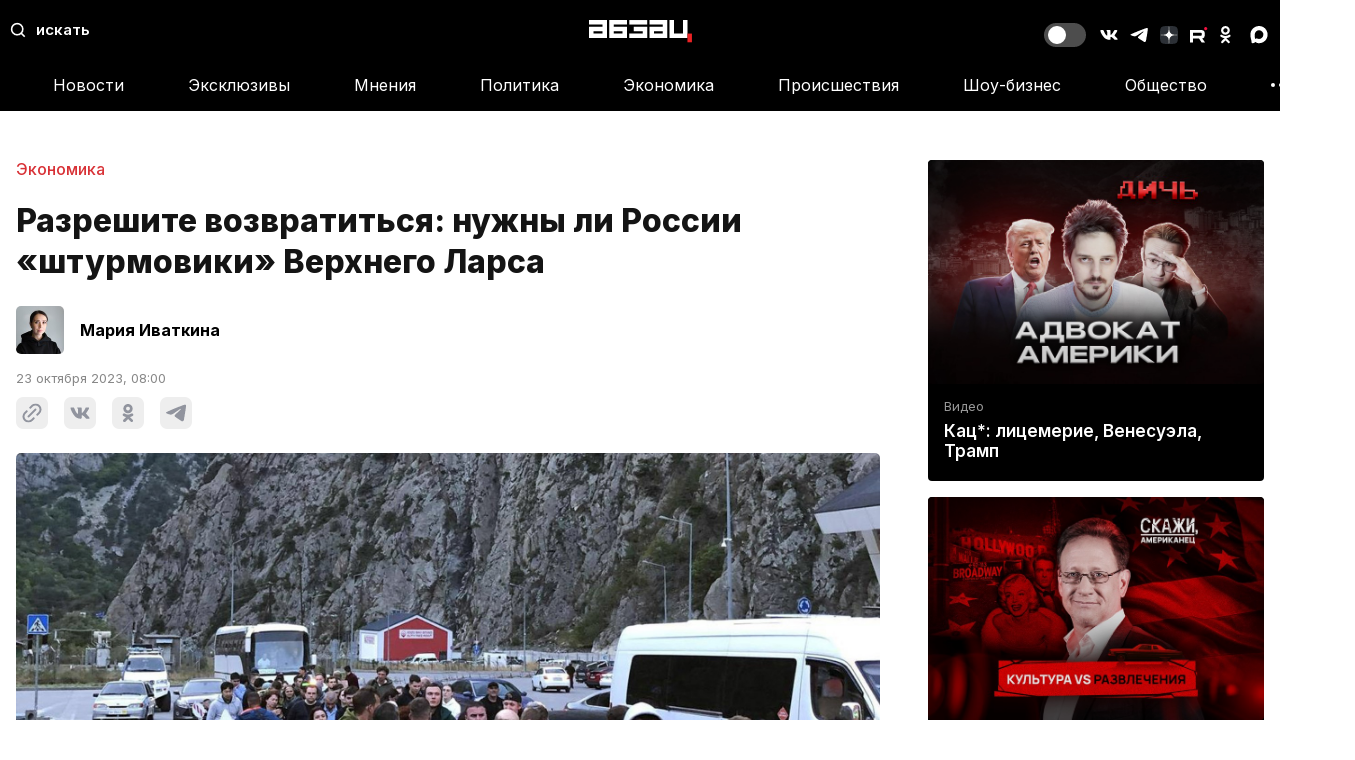

--- FILE ---
content_type: text/html; charset=utf-8
request_url: https://absatz.media/ekonomika/51921-razreshite-vozvratitsya-nuzhny-li-rossii-shturmoviki-verhnego-larsa
body_size: 62067
content:
<!DOCTYPE html>
<html prefix="og: http://ogp.me/ns#" lang="ru">
  <head>
    



<meta charset="utf-8">
<meta name="viewport" content="width=device-width, initial-scale=1.0, viewport-fit=cover">
<meta http-equiv="X-UA-Compatible" content="IE=edge">
<meta name="HandheldFriendly" content="true">
<meta name="format-detection" content="telephone=yes">
<meta name="format-detection" content="address=no">
<title>Разрешите возвратиться: нужны ли России «штурмовики» Верхнего Ларса</title>
<meta name="description" content="С февраля 2022 года, то есть с начала СВО, из России уехали от пятисот тысяч до миллиона граждан. Точных данных нет и быть не может, тем более что многие уже вернулись. Мы выясняли, как сказалась релокация на экономике страны и нужно ли возвращать тех, кто штурмовал Верхний Ларс на самокатах.  ">
<meta name="og:site_name" content="Абзац" />
<meta name="og:title" content="Разрешите возвратиться: нужны ли России «штурмовики» Верхнего Ларса" />
<meta name="og:url" content="https://absatz.media/ekonomika/51921-razreshite-vozvratitsya-nuzhny-li-rossii-shturmoviki-verhnego-larsa" />
<meta property="og:locale" content="ru_RU" />
<meta name="yandex-verification" content="c955940c8f73d332" />
<meta name="zen-verification" content="QQRi0DLv6TQeCAfbm3SQGKX95pfF6pU1qOAHrlxFPIOX3vi5DkddWz9Houth8Q6Q" />

<meta name="twitter:title" content="Разрешите возвратиться: нужны ли России «штурмовики» Верхнего Ларса"/>

  <link rel="amphtml" href="https://absatz.media/amp//ekonomika/51921-razreshite-vozvratitsya-nuzhny-li-rossii-shturmoviki-verhnego-larsa" />
  
  
  
    
    
      <meta property="og:image" content="https://cdnimages.absatz.media/images/2022.09/original/720_6332b5b7b09c60e64b4be165.jpg"/>
      <meta name="twitter:image" content="https://cdnimages.absatz.media/images/2022.09/original/720_6332b5b7b09c60e64b4be165.jpg"/>
      <meta property="vk:image" content="https://cdnimages.absatz.media/images/2022.09/original/720_6332b5b7b09c60e64b4be165.jpg"/>
      <meta property="og:image:width" content="720"/>
      <meta property="og:image:height" content="480"/>
    
  

<link rel="canonical" href="https://absatz.media/ekonomika/51921-razreshite-vozvratitsya-nuzhny-li-rossii-shturmoviki-verhnego-larsa"/>
<link rel="preload" as="image" href="https://cdnimages.absatz.media/images/2025.03/original/67d84983b09c601a3ec6554d.jpg" />

<script async src="https://jsn.24smi.net/smi.js"></script>
<script type="text/javascript" src="https://code.giraff.io/data/widget-absatzmedia.js" async></script>


    <link as="style" href="/assets/favicon.ico?v=1768204673762" rel="preload"/>
<link as="style" href="/assets/favicon-16x16.png?v=1768204673762" rel="preload"/>
<link as="style" href="/assets/favicon-32x32.png?v=1768204673762" rel="preload"/>
<link as="style" href="/assets/favicon-48x48.png?v=1768204673762" rel="preload"/>
<link as="style" href="/assets/manifest.webmanifest?v=1768204673762" rel="preload"/>
<link as="style" href="/assets/apple-touch-icon-57x57.png?v=1768204673762" rel="preload"/>
<link as="style" href="/assets/apple-touch-icon-60x60.png?v=1768204673762" rel="preload"/>
<link as="style" href="/assets/apple-touch-icon-72x72.png?v=1768204673762" rel="preload"/>
<link as="style" href="/assets/apple-touch-icon-76x76.png?v=1768204673762" rel="preload"/>
<link as="style" href="/assets/apple-touch-icon-114x114.png?v=1768204673762" rel="preload"/>
<link as="style" href="/assets/apple-touch-icon-120x120.png?v=1768204673762" rel="preload"/>
<link as="style" href="/assets/apple-touch-icon-144x144.png?v=1768204673762" rel="preload"/>
<link as="style" href="/assets/apple-touch-icon-152x152.png?v=1768204673762" rel="preload"/>
<link as="style" href="/assets/apple-touch-icon-167x167.png?v=1768204673762" rel="preload"/>
<link as="style" href="/assets/apple-touch-icon-180x180.png?v=1768204673762" rel="preload"/>
<link as="style" href="/assets/apple-touch-icon-1024x1024.png?v=1768204673762" rel="preload"/>
<link as="style" href="/assets/apple-touch-startup-image-640x1136.png?v=1768204673762" rel="preload"/>
<link as="style" href="/assets/apple-touch-startup-image-1136x640.png?v=1768204673762" rel="preload"/>
<link as="style" href="/assets/apple-touch-startup-image-750x1334.png?v=1768204673762" rel="preload"/>
<link as="style" href="/assets/apple-touch-startup-image-1334x750.png?v=1768204673762" rel="preload"/>
<link as="style" href="/assets/apple-touch-startup-image-1125x2436.png?v=1768204673762" rel="preload"/>
<link as="style" href="/assets/apple-touch-startup-image-2436x1125.png?v=1768204673762" rel="preload"/>
<link as="style" href="/assets/apple-touch-startup-image-1170x2532.png?v=1768204673762" rel="preload"/>
<link as="style" href="/assets/apple-touch-startup-image-2532x1170.png?v=1768204673762" rel="preload"/>
<link as="style" href="/assets/apple-touch-startup-image-828x1792.png?v=1768204673762" rel="preload"/>
<link as="style" href="/assets/apple-touch-startup-image-1792x828.png?v=1768204673762" rel="preload"/>
<link as="style" href="/assets/apple-touch-startup-image-1242x2688.png?v=1768204673762" rel="preload"/>
<link as="style" href="/assets/apple-touch-startup-image-2688x1242.png?v=1768204673762" rel="preload"/>
<link as="style" href="/assets/apple-touch-startup-image-1242x2208.png?v=1768204673762" rel="preload"/>
<link as="style" href="/assets/apple-touch-startup-image-2208x1242.png?v=1768204673762" rel="preload"/>
<link as="style" href="/assets/apple-touch-startup-image-1284x2778.png?v=1768204673762" rel="preload"/>
<link as="style" href="/assets/apple-touch-startup-image-2778x1284.png?v=1768204673762" rel="preload"/>
<link as="style" href="/assets/apple-touch-startup-image-1536x2048.png?v=1768204673762" rel="preload"/>
<link as="style" href="/assets/apple-touch-startup-image-2048x1536.png?v=1768204673762" rel="preload"/>
<link as="style" href="/assets/apple-touch-startup-image-1620x2160.png?v=1768204673762" rel="preload"/>
<link as="style" href="/assets/apple-touch-startup-image-2160x1620.png?v=1768204673762" rel="preload"/>
<link as="style" href="/assets/apple-touch-startup-image-1668x2388.png?v=1768204673762" rel="preload"/>
<link as="style" href="/assets/apple-touch-startup-image-2388x1668.png?v=1768204673763" rel="preload"/>
<link as="style" href="/assets/apple-touch-startup-image-1668x2224.png?v=1768204673763" rel="preload"/>
<link as="style" href="/assets/apple-touch-startup-image-2224x1668.png?v=1768204673763" rel="preload"/>
<link as="style" href="/assets/apple-touch-startup-image-2048x2732.png?v=1768204673763" rel="preload"/>
<link as="style" href="/assets/apple-touch-startup-image-2732x2048.png?v=1768204673763" rel="preload"/>
<link as="style" href="/css/absatz.css?v=1768204673763" rel="preload"/>
<link as="script" href="/js/845.js?v=1768204673763" rel="preload"/>
<link as="script" href="/js/115.js?v=1768204673763" rel="preload"/>
<link as="script" href="/js/568.js?v=1768204673763" rel="preload"/>
<link as="script" href="/js/723.js?v=1768204673763" rel="preload"/>
<link as="script" href="/js/absatz.js?v=1768204673763" rel="preload"/>
    <link rel="icon" type="image/x-icon" href="/assets/favicon.ico?v=1768204673762"/>
<link rel="icon" type="image/png" sizes="16x16" href="/assets/favicon-16x16.png?v=1768204673762"/>
<link rel="icon" type="image/png" sizes="32x32" href="/assets/favicon-32x32.png?v=1768204673762"/>
<link rel="icon" type="image/png" sizes="48x48" href="/assets/favicon-48x48.png?v=1768204673762"/>
<link rel="manifest" href="/assets/manifest.webmanifest?v=1768204673762"/>
<link rel="apple-touch-icon" sizes="57x57" href="/assets/apple-touch-icon-57x57.png?v=1768204673762"/>
<link rel="apple-touch-icon" sizes="60x60" href="/assets/apple-touch-icon-60x60.png?v=1768204673762"/>
<link rel="apple-touch-icon" sizes="72x72" href="/assets/apple-touch-icon-72x72.png?v=1768204673762"/>
<link rel="apple-touch-icon" sizes="76x76" href="/assets/apple-touch-icon-76x76.png?v=1768204673762"/>
<link rel="apple-touch-icon" sizes="114x114" href="/assets/apple-touch-icon-114x114.png?v=1768204673762"/>
<link rel="apple-touch-icon" sizes="120x120" href="/assets/apple-touch-icon-120x120.png?v=1768204673762"/>
<link rel="apple-touch-icon" sizes="144x144" href="/assets/apple-touch-icon-144x144.png?v=1768204673762"/>
<link rel="apple-touch-icon" sizes="152x152" href="/assets/apple-touch-icon-152x152.png?v=1768204673762"/>
<link rel="apple-touch-icon" sizes="167x167" href="/assets/apple-touch-icon-167x167.png?v=1768204673762"/>
<link rel="apple-touch-icon" sizes="180x180" href="/assets/apple-touch-icon-180x180.png?v=1768204673762"/>
<link rel="apple-touch-icon" sizes="1024x1024" href="/assets/apple-touch-icon-1024x1024.png?v=1768204673762"/>
<link rel="apple-touch-startup-image" media="(device-width: 320px) and (device-height: 568px) and (-webkit-device-pixel-ratio: 2) and (orientation: portrait)" href="/assets/apple-touch-startup-image-640x1136.png?v=1768204673762"/>
<link rel="apple-touch-startup-image" media="(device-width: 320px) and (device-height: 568px) and (-webkit-device-pixel-ratio: 2) and (orientation: landscape)" href="/assets/apple-touch-startup-image-1136x640.png?v=1768204673762"/>
<link rel="apple-touch-startup-image" media="(device-width: 375px) and (device-height: 667px) and (-webkit-device-pixel-ratio: 2) and (orientation: portrait)" href="/assets/apple-touch-startup-image-750x1334.png?v=1768204673762"/>
<link rel="apple-touch-startup-image" media="(device-width: 375px) and (device-height: 667px) and (-webkit-device-pixel-ratio: 2) and (orientation: landscape)" href="/assets/apple-touch-startup-image-1334x750.png?v=1768204673762"/>
<link rel="apple-touch-startup-image" media="(device-width: 375px) and (device-height: 812px) and (-webkit-device-pixel-ratio: 3) and (orientation: portrait)" href="/assets/apple-touch-startup-image-1125x2436.png?v=1768204673762"/>
<link rel="apple-touch-startup-image" media="(device-width: 375px) and (device-height: 812px) and (-webkit-device-pixel-ratio: 3) and (orientation: landscape)" href="/assets/apple-touch-startup-image-2436x1125.png?v=1768204673762"/>
<link rel="apple-touch-startup-image" media="(device-width: 390px) and (device-height: 844px) and (-webkit-device-pixel-ratio: 3) and (orientation: portrait)" href="/assets/apple-touch-startup-image-1170x2532.png?v=1768204673762"/>
<link rel="apple-touch-startup-image" media="(device-width: 390px) and (device-height: 844px) and (-webkit-device-pixel-ratio: 3) and (orientation: landscape)" href="/assets/apple-touch-startup-image-2532x1170.png?v=1768204673762"/>
<link rel="apple-touch-startup-image" media="(device-width: 414px) and (device-height: 896px) and (-webkit-device-pixel-ratio: 2) and (orientation: portrait)" href="/assets/apple-touch-startup-image-828x1792.png?v=1768204673762"/>
<link rel="apple-touch-startup-image" media="(device-width: 414px) and (device-height: 896px) and (-webkit-device-pixel-ratio: 2) and (orientation: landscape)" href="/assets/apple-touch-startup-image-1792x828.png?v=1768204673762"/>
<link rel="apple-touch-startup-image" media="(device-width: 414px) and (device-height: 896px) and (-webkit-device-pixel-ratio: 3) and (orientation: portrait)" href="/assets/apple-touch-startup-image-1242x2688.png?v=1768204673762"/>
<link rel="apple-touch-startup-image" media="(device-width: 414px) and (device-height: 896px) and (-webkit-device-pixel-ratio: 3) and (orientation: landscape)" href="/assets/apple-touch-startup-image-2688x1242.png?v=1768204673762"/>
<link rel="apple-touch-startup-image" media="(device-width: 414px) and (device-height: 736px) and (-webkit-device-pixel-ratio: 3) and (orientation: portrait)" href="/assets/apple-touch-startup-image-1242x2208.png?v=1768204673762"/>
<link rel="apple-touch-startup-image" media="(device-width: 414px) and (device-height: 736px) and (-webkit-device-pixel-ratio: 3) and (orientation: landscape)" href="/assets/apple-touch-startup-image-2208x1242.png?v=1768204673762"/>
<link rel="apple-touch-startup-image" media="(device-width: 428px) and (device-height: 926px) and (-webkit-device-pixel-ratio: 3) and (orientation: portrait)" href="/assets/apple-touch-startup-image-1284x2778.png?v=1768204673762"/>
<link rel="apple-touch-startup-image" media="(device-width: 428px) and (device-height: 926px) and (-webkit-device-pixel-ratio: 3) and (orientation: landscape)" href="/assets/apple-touch-startup-image-2778x1284.png?v=1768204673762"/>
<link rel="apple-touch-startup-image" media="(device-width: 768px) and (device-height: 1024px) and (-webkit-device-pixel-ratio: 2) and (orientation: portrait)" href="/assets/apple-touch-startup-image-1536x2048.png?v=1768204673762"/>
<link rel="apple-touch-startup-image" media="(device-width: 768px) and (device-height: 1024px) and (-webkit-device-pixel-ratio: 2) and (orientation: landscape)" href="/assets/apple-touch-startup-image-2048x1536.png?v=1768204673762"/>
<link rel="apple-touch-startup-image" media="(device-width: 810px) and (device-height: 1080px) and (-webkit-device-pixel-ratio: 2) and (orientation: portrait)" href="/assets/apple-touch-startup-image-1620x2160.png?v=1768204673762"/>
<link rel="apple-touch-startup-image" media="(device-width: 810px) and (device-height: 1080px) and (-webkit-device-pixel-ratio: 2) and (orientation: landscape)" href="/assets/apple-touch-startup-image-2160x1620.png?v=1768204673762"/>
<link rel="apple-touch-startup-image" media="(device-width: 834px) and (device-height: 1194px) and (-webkit-device-pixel-ratio: 2) and (orientation: portrait)" href="/assets/apple-touch-startup-image-1668x2388.png?v=1768204673763"/>
<link rel="apple-touch-startup-image" media="(device-width: 834px) and (device-height: 1194px) and (-webkit-device-pixel-ratio: 2) and (orientation: landscape)" href="/assets/apple-touch-startup-image-2388x1668.png?v=1768204673763"/>
<link rel="apple-touch-startup-image" media="(device-width: 834px) and (device-height: 1112px) and (-webkit-device-pixel-ratio: 2) and (orientation: portrait)" href="/assets/apple-touch-startup-image-1668x2224.png?v=1768204673763"/>
<link rel="apple-touch-startup-image" media="(device-width: 834px) and (device-height: 1112px) and (-webkit-device-pixel-ratio: 2) and (orientation: landscape)" href="/assets/apple-touch-startup-image-2224x1668.png?v=1768204673763"/>
<link rel="apple-touch-startup-image" media="(device-width: 1024px) and (device-height: 1366px) and (-webkit-device-pixel-ratio: 2) and (orientation: portrait)" href="/assets/apple-touch-startup-image-2048x2732.png?v=1768204673763"/>
<link rel="apple-touch-startup-image" media="(device-width: 1024px) and (device-height: 1366px) and (-webkit-device-pixel-ratio: 2) and (orientation: landscape)" href="/assets/apple-touch-startup-image-2732x2048.png?v=1768204673763"/>
<link href="/css/absatz.css?v=1768204673763" rel="stylesheet"/>
    <script>window.yaContextCb=window.yaContextCb||[]</script>
<script src="https://yandex.ru/ads/system/context.js" async></script>
    <meta name="abdoc" data-type="Article"/>

  
    
    
    <script type="application/ld+json">
      {
        "@context": "http://schema.org",
        "@type": "BreadcrumbList",
        "itemListElement": [
          {
            "@type": "ListItem",
            "position": 1,
            "name": "Главная",
            "item": "https://absatz.media"
          },
          ,
          {
            "@type": "ListItem",
            "position": 2,
            "name": "Экономика",
            "item": "https://absatz.media/ekonomika"
          },
          
          
          {
            "@type": "ListItem",
            "position": 3,
            "name": "Разрешите возвратиться: нужны ли России «штурмовики» Верхнего Ларса",
            "item": "https://absatz.media /ekonomika/51921-razreshite-vozvratitsya-nuzhny-li-rossii-shturmoviki-verhnego-larsa"
          }
        ]
      }
    </script>
  
  


  </head>
  <body>
    <link rel="manifest" href="/ab.pwa_new.json" />
<script type="text/javascript">
  if ('serviceWorker' in navigator) {
    window.addEventListener('load', function () {
      navigator.serviceWorker.register('/outer/abworker.js').then(function(registration) {
        console.log('ServiceWorker registration successful with scope: ', registration.scope);
      }, function(err) {
        console.log('ServiceWorker registration failed: ', err);
      });
    });
    window.addEventListener('appinstalled', function() {
      console.log(`app installed`)
    });
    if (location.href.indexOf('?utm_source=pwa') > -1) {
      console.log(`app open`)
    }
  }
</script>
<style type="text/css">
  .page--code[data-provider="vk.com"] {
    max-width: 720px;
    padding-bottom: 56.6%;
  }

  .page--code[data-provider="post.vk.com"] {
    max-width: 720px;
  }

  .page--code[data-provider="vk.com"] > iframe, .page--code[data-provider="vk.com"] > div, .page--code[data-provider="vk.com"] > div > iframe {
    position: absolute;
    width: 100%;
    height: 100%;
    top: 0;
    left: 0;
  }
  .air-datepicker-cell.-year-.-other-decade-,.air-datepicker-cell.-day-.-other-month-{color:var(--adp-color-other-month)}.air-datepicker-cell.-year-.-other-decade-:hover,.air-datepicker-cell.-day-.-other-month-:hover{color:var(--adp-color-other-month-hover)}.-disabled-.-focus-.air-datepicker-cell.-year-.-other-decade-,.-disabled-.-focus-.air-datepicker-cell.-day-.-other-month-{color:var(--adp-color-other-month)}.-selected-.air-datepicker-cell.-year-.-other-decade-,.-selected-.air-datepicker-cell.-day-.-other-month-{color:#fff;background:var(--adp-background-color-selected-other-month)}.-selected-.-focus-.air-datepicker-cell.-year-.-other-decade-,.-selected-.-focus-.air-datepicker-cell.-day-.-other-month-{background:var(--adp-background-color-selected-other-month-focused)}.-in-range-.air-datepicker-cell.-year-.-other-decade-,.-in-range-.air-datepicker-cell.-day-.-other-month-{background-color:var(--adp-background-color-in-range);color:var(--adp-color)}.-in-range-.-focus-.air-datepicker-cell.-year-.-other-decade-,.-in-range-.-focus-.air-datepicker-cell.-day-.-other-month-{background-color:var(--adp-background-color-in-range-focused)}.air-datepicker-cell.-year-.-other-decade-:empty,.air-datepicker-cell.-day-.-other-month-:empty{background:none;border:none}.air-datepicker-cell{border-radius:var(--adp-cell-border-radius);box-sizing:border-box;cursor:pointer;display:flex;position:relative;align-items:center;justify-content:center;z-index:1}.air-datepicker-cell.-focus-{background:var(--adp-cell-background-color-hover)}.air-datepicker-cell.-current-{color:var(--adp-color-current-date)}.air-datepicker-cell.-current-.-focus-{color:var(--adp-color)}.air-datepicker-cell.-current-.-in-range-{color:var(--adp-color-current-date)}.air-datepicker-cell.-disabled-{cursor:default;color:var(--adp-color-disabled)}.air-datepicker-cell.-disabled-.-focus-{color:var(--adp-color-disabled)}.air-datepicker-cell.-disabled-.-in-range-{color:var(--adp-color-disabled-in-range)}.air-datepicker-cell.-disabled-.-current-.-focus-{color:var(--adp-color-disabled)}.air-datepicker-cell.-in-range-{background:var(--adp-cell-background-color-in-range);border-radius:0}.air-datepicker-cell.-in-range-:hover,.air-datepicker-cell.-in-range-.-focus-{background:var(--adp-cell-background-color-in-range-hover)}.air-datepicker-cell.-range-from-{border:1px solid var(--adp-cell-border-color-in-range);background-color:var(--adp-cell-background-color-in-range);border-radius:var(--adp-cell-border-radius) 0 0 var(--adp-cell-border-radius)}.air-datepicker-cell.-range-to-{border:1px solid var(--adp-cell-border-color-in-range);background-color:var(--adp-cell-background-color-in-range);border-radius:0 var(--adp-cell-border-radius) var(--adp-cell-border-radius) 0}.air-datepicker-cell.-range-to-.-range-from-{border-radius:var(--adp-cell-border-radius)}.air-datepicker-cell.-selected-{color:#fff;border:none;background:var(--adp-cell-background-color-selected)}.air-datepicker-cell.-selected-.-current-{color:#fff;background:var(--adp-cell-background-color-selected)}.air-datepicker-cell.-selected-.-focus-{background:var(--adp-cell-background-color-selected-hover)}
  .air-datepicker-body{transition:all var(--adp-transition-duration) var(--adp-transition-ease)}.air-datepicker-body.-hidden-{display:none}.air-datepicker-body--day-names{display:grid;grid-template-columns:repeat(7, var(--adp-day-cell-width));margin:8px 0 3px}.air-datepicker-body--day-name{color:var(--adp-day-name-color);display:flex;align-items:center;justify-content:center;flex:1;text-align:center;text-transform:uppercase;font-size:.8em}.air-datepicker-body--day-name.-clickable-{cursor:pointer}.air-datepicker-body--day-name.-clickable-:hover{color:var(--adp-day-name-color-hover)}.air-datepicker-body--cells{display:grid}.air-datepicker-body--cells.-days-{grid-template-columns:repeat(7, var(--adp-day-cell-width));grid-auto-rows:var(--adp-day-cell-height)}.air-datepicker-body--cells.-months-{grid-template-columns:repeat(3, 1fr);grid-auto-rows:var(--adp-month-cell-height)}.air-datepicker-body--cells.-years-{grid-template-columns:repeat(4, 1fr);grid-auto-rows:var(--adp-year-cell-height)}
  .air-datepicker-nav{display:flex;justify-content:space-between;border-bottom:1px solid var(--adp-border-color-inner);min-height:var(--adp-nav-height);padding:var(--adp-padding);box-sizing:content-box}.-only-timepicker- .air-datepicker-nav{display:none}.air-datepicker-nav--title,.air-datepicker-nav--action{display:flex;cursor:pointer;align-items:center;justify-content:center}.air-datepicker-nav--action{width:var(--adp-nav-action-size);border-radius:var(--adp-border-radius);-webkit-user-select:none;-moz-user-select:none;user-select:none}.air-datepicker-nav--action:hover{background:var(--adp-background-color-hover)}.air-datepicker-nav--action:active{background:var(--adp-background-color-active)}.air-datepicker-nav--action.-disabled-{visibility:hidden}.air-datepicker-nav--action svg{width:32px;height:32px}.air-datepicker-nav--action path{fill:none;stroke:var(--adp-nav-arrow-color);stroke-width:2px}.air-datepicker-nav--title{border-radius:var(--adp-border-radius);padding:0 8px}.air-datepicker-nav--title i{font-style:normal;color:var(--adp-nav-color-secondary);margin-left:.3em}.air-datepicker-nav--title:hover{background:var(--adp-background-color-hover)}.air-datepicker-nav--title:active{background:var(--adp-background-color-active)}.air-datepicker-nav--title.-disabled-{cursor:default;background:none}
  .air-datepicker-buttons{display:grid;grid-auto-columns:1fr;grid-auto-flow:column}.air-datepicker-button{display:inline-flex;color:var(--adp-btn-color);border-radius:var(--adp-btn-border-radius);cursor:pointer;height:var(--adp-btn-height);border:none;background:rgba(255,255,255,0)}.air-datepicker-button:hover{color:var(--adp-btn-color-hover);background:var(--adp-btn-background-color-hover)}.air-datepicker-button:focus{color:var(--adp-btn-color-hover);background:var(--adp-btn-background-color-hover);outline:none}.air-datepicker-button:active{background:var(--adp-btn-background-color-active)}.air-datepicker-button span{outline:none;display:flex;align-items:center;justify-content:center;width:100%;height:100%}
  .air-datepicker-time{display:grid;grid-template-columns:max-content 1fr;grid-column-gap:12px;align-items:center;position:relative;padding:0 var(--adp-time-padding-inner)}.-only-timepicker- .air-datepicker-time{border-top:none}.air-datepicker-time--current{display:flex;align-items:center;flex:1;font-size:14px;text-align:center}.air-datepicker-time--current-colon{margin:0 2px 3px;line-height:1}.air-datepicker-time--current-hours,.air-datepicker-time--current-minutes{line-height:1;font-size:19px;font-family:"Century Gothic",CenturyGothic,AppleGothic,sans-serif;position:relative;z-index:1}.air-datepicker-time--current-hours:after,.air-datepicker-time--current-minutes:after{content:"";background:var(--adp-background-color-hover);border-radius:var(--adp-border-radius);position:absolute;left:-2px;top:-3px;right:-2px;bottom:-2px;z-index:-1;opacity:0}.air-datepicker-time--current-hours.-focus-:after,.air-datepicker-time--current-minutes.-focus-:after{opacity:1}.air-datepicker-time--current-ampm{text-transform:uppercase;align-self:flex-end;color:var(--adp-time-day-period-color);margin-left:6px;font-size:11px;margin-bottom:1px}.air-datepicker-time--row{display:flex;align-items:center;font-size:11px;height:17px;background:linear-gradient(to right, var(--adp-time-track-color), var(--adp-time-track-color)) left 50%/100% var(--adp-time-track-height) no-repeat}.air-datepicker-time--row:first-child{margin-bottom:4px}.air-datepicker-time--row input[type=range]{background:none;cursor:pointer;flex:1;height:100%;width:100%;padding:0;margin:0;-webkit-appearance:none}.air-datepicker-time--row input[type=range]::-webkit-slider-thumb{-webkit-appearance:none}.air-datepicker-time--row input[type=range]::-ms-tooltip{display:none}.air-datepicker-time--row input[type=range]:hover::-webkit-slider-thumb{border-color:var(--adp-time-track-color-hover)}.air-datepicker-time--row input[type=range]:hover::-moz-range-thumb{border-color:var(--adp-time-track-color-hover)}.air-datepicker-time--row input[type=range]:hover::-ms-thumb{border-color:var(--adp-time-track-color-hover)}.air-datepicker-time--row input[type=range]:focus{outline:none}.air-datepicker-time--row input[type=range]:focus::-webkit-slider-thumb{background:var(--adp-cell-background-color-selected);border-color:var(--adp-cell-background-color-selected)}.air-datepicker-time--row input[type=range]:focus::-moz-range-thumb{background:var(--adp-cell-background-color-selected);border-color:var(--adp-cell-background-color-selected)}.air-datepicker-time--row input[type=range]:focus::-ms-thumb{background:var(--adp-cell-background-color-selected);border-color:var(--adp-cell-background-color-selected)}.air-datepicker-time--row input[type=range]::-webkit-slider-thumb{box-sizing:border-box;height:12px;width:12px;border-radius:3px;border:1px solid var(--adp-time-track-color);background:#fff;cursor:pointer;-webkit-transition:background var(--adp-transition-duration);transition:background var(--adp-transition-duration)}.air-datepicker-time--row input[type=range]::-moz-range-thumb{box-sizing:border-box;height:12px;width:12px;border-radius:3px;border:1px solid var(--adp-time-track-color);background:#fff;cursor:pointer;-moz-transition:background var(--adp-transition-duration);transition:background var(--adp-transition-duration)}.air-datepicker-time--row input[type=range]::-ms-thumb{box-sizing:border-box;height:12px;width:12px;border-radius:3px;border:1px solid var(--adp-time-track-color);background:#fff;cursor:pointer;-ms-transition:background var(--adp-transition-duration);transition:background var(--adp-transition-duration)}.air-datepicker-time--row input[type=range]::-webkit-slider-thumb{margin-top:calc(var(--adp-time-thumb-size)/2*-1)}.air-datepicker-time--row input[type=range]::-webkit-slider-runnable-track{border:none;height:var(--adp-time-track-height);cursor:pointer;color:rgba(0,0,0,0);background:rgba(0,0,0,0)}.air-datepicker-time--row input[type=range]::-moz-range-track{border:none;height:var(--adp-time-track-height);cursor:pointer;color:rgba(0,0,0,0);background:rgba(0,0,0,0)}.air-datepicker-time--row input[type=range]::-ms-track{border:none;height:var(--adp-time-track-height);cursor:pointer;color:rgba(0,0,0,0);background:rgba(0,0,0,0)}.air-datepicker-time--row input[type=range]::-ms-fill-lower{background:rgba(0,0,0,0)}.air-datepicker-time--row input[type=range]::-ms-fill-upper{background:rgba(0,0,0,0)}
  .air-datepicker{--adp-font-family: -apple-system, BlinkMacSystemFont, "Segoe UI", Roboto, Helvetica, Arial, sans-serif, "Apple Color Emoji", "Segoe UI Emoji", "Segoe UI Symbol";--adp-font-size: 14px;--adp-width: 246px;--adp-z-index: 100;--adp-padding: 4px;--adp-grid-areas: "nav" "body" "timepicker" "buttons";--adp-transition-duration: .3s;--adp-transition-ease: ease-out;--adp-transition-offset: 8px;--adp-background-color: #fff;--adp-background-color-hover: #f0f0f0;--adp-background-color-active: #eaeaea;--adp-background-color-in-range: rgba(92, 196, 239, .1);--adp-background-color-in-range-focused: rgba(92, 196, 239, .2);--adp-background-color-selected-other-month-focused: #8ad5f4;--adp-background-color-selected-other-month: #a2ddf6;--adp-color: #4a4a4a;--adp-color-secondary: #9c9c9c;--adp-accent-color: #4eb5e6;--adp-color-current-date: var(--adp-accent-color);--adp-color-other-month: #dedede;--adp-color-disabled: #aeaeae;--adp-color-disabled-in-range: #939393;--adp-color-other-month-hover: #c5c5c5;--adp-border-color: #dbdbdb;--adp-border-color-inner: #efefef;--adp-border-radius: 4px;--adp-border-color-inline: #d7d7d7;--adp-nav-height: 32px;--adp-nav-arrow-color: var(--adp-color-secondary);--adp-nav-action-size: 32px;--adp-nav-color-secondary: var(--adp-color-secondary);--adp-day-name-color: #ff9a19;--adp-day-name-color-hover: #8ad5f4;--adp-day-cell-width: 1fr;--adp-day-cell-height: 32px;--adp-month-cell-height: 42px;--adp-year-cell-height: 56px;--adp-pointer-size: 10px;--adp-poiner-border-radius: 2px;--adp-pointer-offset: 14px;--adp-cell-border-radius: 4px;--adp-cell-background-color-hover: var(--adp-background-color-hover);--adp-cell-background-color-selected: #5cc4ef;--adp-cell-background-color-selected-hover: #45bced;--adp-cell-background-color-in-range: rgba(92, 196, 239, 0.1);--adp-cell-background-color-in-range-hover: rgba(92, 196, 239, 0.2);--adp-cell-border-color-in-range: var(--adp-cell-background-color-selected);--adp-btn-height: 32px;--adp-btn-color: var(--adp-accent-color);--adp-btn-color-hover: var(--adp-color);--adp-btn-border-radius: var(--adp-border-radius);--adp-btn-background-color-hover: var(--adp-background-color-hover);--adp-btn-background-color-active: var(--adp-background-color-active);--adp-time-track-height: 1px;--adp-time-track-color: #dedede;--adp-time-track-color-hover: #b1b1b1;--adp-time-thumb-size: 12px;--adp-time-padding-inner: 10px;--adp-time-day-period-color: var(--adp-color-secondary);--adp-mobile-font-size: 16px;--adp-mobile-nav-height: 40px;--adp-mobile-width: 320px;--adp-mobile-day-cell-height: 38px;--adp-mobile-month-cell-height: 48px;--adp-mobile-year-cell-height: 64px}.air-datepicker-overlay{--adp-overlay-background-color: rgba(0, 0, 0, .3);--adp-overlay-transition-duration: .3s;--adp-overlay-transition-ease: ease-out;--adp-overlay-z-index: 99}
  .air-datepicker{background:var(--adp-background-color);border:1px solid var(--adp-border-color);box-shadow:0 4px 12px rgba(0,0,0,.15);border-radius:var(--adp-border-radius);box-sizing:content-box;display:grid;grid-template-columns:1fr;grid-template-rows:repeat(4, max-content);grid-template-areas:var(--adp-grid-areas);font-family:var(--adp-font-family),sans-serif;font-size:var(--adp-font-size);color:var(--adp-color);width:var(--adp-width);position:absolute;transition:opacity var(--adp-transition-duration) var(--adp-transition-ease),transform var(--adp-transition-duration) var(--adp-transition-ease);z-index:var(--adp-z-index)}.air-datepicker:not(.-custom-position-){opacity:0}.air-datepicker.-from-top-{transform:translateY(calc(var(--adp-transition-offset) * -1))}.air-datepicker.-from-right-{transform:translateX(var(--adp-transition-offset))}.air-datepicker.-from-bottom-{transform:translateY(var(--adp-transition-offset))}.air-datepicker.-from-left-{transform:translateX(calc(var(--adp-transition-offset) * -1))}.air-datepicker.-active-:not(.-custom-position-){transform:translate(0, 0);opacity:1}.air-datepicker.-active-.-custom-position-{transition:none}.air-datepicker.-inline-{border-color:var(--adp-border-color-inline);box-shadow:none;position:static;left:auto;right:auto;opacity:1;transform:none}.air-datepicker.-inline- .air-datepicker--pointer{display:none}.air-datepicker.-is-mobile-{--adp-font-size: var(--adp-mobile-font-size);--adp-day-cell-height: var(--adp-mobile-day-cell-height);--adp-month-cell-height: var(--adp-mobile-month-cell-height);--adp-year-cell-height: var(--adp-mobile-year-cell-height);--adp-nav-height: var(--adp-mobile-nav-height);--adp-nav-action-size: var(--adp-mobile-nav-height);position:fixed;width:var(--adp-mobile-width);border:none}.air-datepicker.-is-mobile- *{-webkit-tap-highlight-color:rgba(0,0,0,0)}.air-datepicker.-is-mobile- .air-datepicker--pointer{display:none}.air-datepicker.-is-mobile-:not(.-custom-position-){transform:translate(-50%, calc(-50% + var(--adp-transition-offset)))}.air-datepicker.-is-mobile-.-active-:not(.-custom-position-){transform:translate(-50%, -50%)}.air-datepicker.-custom-position-{transition:none}.air-datepicker-global-container{position:absolute;left:0;top:0}.air-datepicker--pointer{--pointer-half-size: calc(var(--adp-pointer-size) / 2);position:absolute;width:var(--adp-pointer-size);height:var(--adp-pointer-size);z-index:-1}.air-datepicker--pointer:after{content:"";position:absolute;background:#fff;border-top:1px solid var(--adp-border-color-inline);border-right:1px solid var(--adp-border-color-inline);border-top-right-radius:var(--adp-poiner-border-radius);width:var(--adp-pointer-size);height:var(--adp-pointer-size);box-sizing:border-box}.-top-left- .air-datepicker--pointer,.-top-center- .air-datepicker--pointer,.-top-right- .air-datepicker--pointer,[data-popper-placement^=top] .air-datepicker--pointer{top:calc(100% - var(--pointer-half-size) + 1px)}.-top-left- .air-datepicker--pointer:after,.-top-center- .air-datepicker--pointer:after,.-top-right- .air-datepicker--pointer:after,[data-popper-placement^=top] .air-datepicker--pointer:after{transform:rotate(135deg)}.-right-top- .air-datepicker--pointer,.-right-center- .air-datepicker--pointer,.-right-bottom- .air-datepicker--pointer,[data-popper-placement^=right] .air-datepicker--pointer{right:calc(100% - var(--pointer-half-size) + 1px)}.-right-top- .air-datepicker--pointer:after,.-right-center- .air-datepicker--pointer:after,.-right-bottom- .air-datepicker--pointer:after,[data-popper-placement^=right] .air-datepicker--pointer:after{transform:rotate(225deg)}.-bottom-left- .air-datepicker--pointer,.-bottom-center- .air-datepicker--pointer,.-bottom-right- .air-datepicker--pointer,[data-popper-placement^=bottom] .air-datepicker--pointer{bottom:calc(100% - var(--pointer-half-size) + 1px)}.-bottom-left- .air-datepicker--pointer:after,.-bottom-center- .air-datepicker--pointer:after,.-bottom-right- .air-datepicker--pointer:after,[data-popper-placement^=bottom] .air-datepicker--pointer:after{transform:rotate(315deg)}.-left-top- .air-datepicker--pointer,.-left-center- .air-datepicker--pointer,.-left-bottom- .air-datepicker--pointer,[data-popper-placement^=left] .air-datepicker--pointer{left:calc(100% - var(--pointer-half-size) + 1px)}.-left-top- .air-datepicker--pointer:after,.-left-center- .air-datepicker--pointer:after,.-left-bottom- .air-datepicker--pointer:after,[data-popper-placement^=left] .air-datepicker--pointer:after{transform:rotate(45deg)}.-top-left- .air-datepicker--pointer,.-bottom-left- .air-datepicker--pointer{left:var(--adp-pointer-offset)}.-top-right- .air-datepicker--pointer,.-bottom-right- .air-datepicker--pointer{right:var(--adp-pointer-offset)}.-top-center- .air-datepicker--pointer,.-bottom-center- .air-datepicker--pointer{left:calc(50% - var(--adp-pointer-size)/2)}.-left-top- .air-datepicker--pointer,.-right-top- .air-datepicker--pointer{top:var(--adp-pointer-offset)}.-left-bottom- .air-datepicker--pointer,.-right-bottom- .air-datepicker--pointer{bottom:var(--adp-pointer-offset)}.-left-center- .air-datepicker--pointer,.-right-center- .air-datepicker--pointer{top:calc(50% - var(--adp-pointer-size)/2)}.air-datepicker--navigation{grid-area:nav}.air-datepicker--content{box-sizing:content-box;padding:var(--adp-padding);grid-area:body}.-only-timepicker- .air-datepicker--content{display:none}.air-datepicker--time{grid-area:timepicker}.air-datepicker--buttons{grid-area:buttons}.air-datepicker--buttons,.air-datepicker--time{padding:var(--adp-padding);border-top:1px solid var(--adp-border-color-inner)}.air-datepicker-overlay{position:fixed;background:var(--adp-overlay-background-color);left:0;top:0;width:0;height:0;opacity:0;transition:opacity var(--adp-overlay-transition-duration) var(--adp-overlay-transition-ease),left 0s,height 0s,width 0s;transition-delay:0s,var(--adp-overlay-transition-duration),var(--adp-overlay-transition-duration),var(--adp-overlay-transition-duration);z-index:var(--adp-overlay-z-index)}.air-datepicker-overlay.-active-{opacity:1;width:100%;height:100%;transition:opacity var(--adp-overlay-transition-duration) var(--adp-overlay-transition-ease),height 0s,width 0s}

</style>

<script type="text/javascript">
  if (localStorage.getItem('abthemes') === null) {
    localStorage.setItem('abthemes', '');
  }

  if (localStorage.getItem('abthemes') === 'dark' || (localStorage.getItem('abthemes') === '' && window.matchMedia && window.matchMedia('(prefers-color-scheme: dark)').matches)) {
    document.body.classList.add('dark');
  }
</script>
    <header class="lyt header">
  <div class="wrp">
    <div class="hc hc--left">
      <a href="/search"><svg width="20" height="20" viewbox="0 0 20 20"><use xlink:href="/img/sprite.svg?v=1#id-icon-search"></use></svg><span>искать</span></a>
    </div>
    <div class="hc hc--middle">
      <a class="main-header__logo-link" href="/" title="Абзац">
        <img class="main-header__logo" src="/img/logo2025.svg?v=2" width="66" height="40" alt="Абзац"
           decoding="async">
      </a>
    </div>
    <div class="hc hc--right">
      <div class="themes">
        <label class="switch" data-component="themeSwitcher">
          <input type="checkbox"/>
          <span class="slider round"></span>
        </label>
      </div>
      <div class="social">
  <a href="https://vk.com/absatzmedia" target="_blank" rel="noreferrer"><svg class="Icon-root Icon-vk" height="13px" fill="#FFF" version="1.1" viewBox="0 0 22 13" xmlns="https://www.w3.org/2000/svg"><g fill-rule="evenodd"><g transform="translate(-5 -10)"><path d="m26.16 11.013c0.16-0.49333 0-0.85333-0.69333-0.85333h-2.32c-0.44243-0.020208-0.84913 0.242-1.0133 0.65333-0.72722 1.7134-1.6923 3.3159-2.8667 4.76-0.53333 0.53333-0.78667 0.72-1.08 0.72-0.29333 0-0.36-0.18667-0.36-0.68v-4.6133c0-0.58667-0.18667-0.85333-0.68-0.85333h-3.6533c-0.14856-0.0072434-0.29391 0.044915-0.40397 0.14497s-0.17579 0.23978-0.1827 0.38836c0 0.56 0.84 0.70667 0.93333 2.28v3.4267c0 0.74667-0.13333 0.88-0.42667 0.88-0.8 0-2.6667-2.9067-3.8533-6.2267-0.22667-0.65333-0.45333-0.89333-1.04-0.89333h-2.3467c-0.68 0-0.78667 0.30667-0.78667 0.65333 0 0.6 0.78667 3.6667 3.6667 7.72 1.5436 2.4836 4.1889 4.0718 7.1067 4.2667 1.48 0 1.6667-0.34667 1.6667-0.90667v-2.0933c0-0.68 0.13333-0.78667 0.61333-0.78667s0.94667 0.17333 2.32 1.5067c1.5733 1.5733 1.84 2.2933 2.6667 2.2933h2.32c0.68 0 1-0.33333 0.81333-0.98667-0.50005-0.99197-1.1625-1.8933-1.96-2.6667-0.54667-0.64-1.3333-1.3333-1.6-1.68-0.26667-0.34667-0.25333-0.62667 0-1.0267 0 0 2.8133-4 3.1067-5.3333"></path></g></g></svg></a>
  <a href="https://t.me/absatzmedia" target="_blank" rel="noreferrer"><svg class="Icon-root Icon-telegram" height="16px" fill="#FFF" version="1.1" viewBox="0 0 20 16" xmlns="https://www.w3.org/2000/svg"><g fill-rule="evenodd"><g transform="translate(-5 -8)"><path d="m24.798 8.8742v-0.084507c0.021962-0.35088-0.19811-0.67117-0.53226-0.77465-0.12528-0.020023-0.25291-0.020023-0.37818 0-0.41728-0.009814-0.83209 0.066897-1.2186 0.22535-1.2186 0.45071-2.4232 0.92958-3.6278 1.4085l-2.4512 0.87324-1.1065 0.46479-1.3166 0.5493-1.2466 0.53521c-1.6341 0.68545-3.2589 1.4038-4.8744 2.1549-0.70034 0.33803-1.4007 0.67606-2.073 1.0563-0.10024 0.054347-0.19029 0.12584-0.26613 0.21127-0.068477 0.066368-0.10716 0.15789-0.10716 0.25352s0.038685 0.18715 0.10716 0.25352c0.071194 0.080837 0.15668 0.1477 0.25212 0.19718 0.14189 0.093286 0.29192 0.17343 0.44822 0.23944 0.66227 0.30344 1.3458 0.55764 2.045 0.76056 0.49383 0.17864 1.0059 0.30146 1.5267 0.3662 0.58774 0.065441 1.181-0.057813 1.6948-0.35211 0.75637-0.43193 1.4987-0.90141 2.2271-1.4085 1.2606-0.83099 2.5072-1.7183 3.7398-2.5916 0.44956-0.34416 0.91712-0.66387 1.4007-0.95775 0.14179-0.1018 0.29748-0.18245 0.46223-0.23944 0.0693-0.014425 0.1408-0.014425 0.2101 0 0.11205 0 0.16808 0 0.15408 0.16901-0.0049925 0.14954-0.059181 0.2932-0.15408 0.40845-0.4062 0.42254-0.8124 0.84507-1.2326 1.2535-0.84041 0.80282-1.7088 1.5634-2.5492 2.3521l-1.4007 1.2817c-0.24176 0.22419-0.43282 0.49797-0.56027 0.80282-0.087561 0.19393-0.12143 0.40804-0.098048 0.61972 0.032149 0.24791 0.16373 0.47181 0.36418 0.61972l0.71435 0.50704 5.1825 3.5211 0.30815 0.21127c0.43391 0.27815 0.97867 0.31543 1.4461 0.098957 0.46738-0.21647 0.79328-0.65701 0.86507-1.1694l0.42021-2.3944 0.42021-2.5634c0.15408-0.88733 0.29414-1.7747 0.43421-2.662 0.11205-0.64789 0.2101-1.2958 0.30815-1.9437l0.37818-2.7324c0-0.50704 0.056027-1.0141 0.084041-1.5211z"></path></g></g></svg></a>
  <a href="https://zen.yandex.ru/absatzmedia" target="_blank" rel="noreferrer"><svg xmlns="http://www.w3.org/2000/svg" viewBox="0 0 28 28" height="20px"><path fill="#2C3036" d="M16.7 16.7c-2.2 2.27-2.36 5.1-2.55 11.3 5.78 0 9.77-.02 11.83-2.02 2-2.06 2.02-6.24 2.02-11.83-6.2.2-9.03.35-11.3 2.55M0 14.15c0 5.59.02 9.77 2.02 11.83 2.06 2 6.05 2.02 11.83 2.02-.2-6.2-.35-9.03-2.55-11.3-2.27-2.2-5.1-2.36-11.3-2.55M13.85 0C8.08 0 4.08.02 2.02 2.02.02 4.08 0 8.26 0 13.85c6.2-.2 9.03-.35 11.3-2.55 2.2-2.27 2.36-5.1 2.55-11.3m2.85 11.3C14.5 9.03 14.34 6.2 14.15 0c5.78 0 9.77.02 11.83 2.02 2 2.06 2.02 6.24 2.02 11.83-6.2-.2-9.03-.35-11.3-2.55"></path><path fill="#FFF" d="M28 14.15v-.3c-6.2-.2-9.03-.35-11.3-2.55-2.2-2.27-2.36-5.1-2.55-11.3h-.3c-.2 6.2-.35 9.03-2.55 11.3-2.27 2.2-5.1 2.36-11.3 2.55v.3c6.2.2 9.03.35 11.3 2.55 2.2 2.27 2.36 5.1 2.55 11.3h.3c.2-6.2.35-9.03 2.55-11.3 2.27-2.2 5.1-2.36 11.3-2.55"></path></svg></a>
  <a href="https://rutube.ru/u/absatzmedia" target="_blank" rel="noreferrer">
   <svg width="23px" height="20px" viewBox="0 0 23 20" version="1.1" xmlns="http://www.w3.org/2000/svg" xmlns:xlink="http://www.w3.org/1999/xlink">
     <g id="Page-1" stroke="none" stroke-width="1" fill="none" fill-rule="evenodd">
      <g id="Group" transform="translate(0.0303, 0.0283)" fill-rule="nonzero">
        <path d="M19.9899263,3.98958921 C21.1001083,3.98958921 22,3.09649106 22,1.99480109 C22,0.893098151 21.1001083,0 19.9899263,0 C18.879874,0 17.9798526,0.893098151 17.9798526,1.99480109 C17.9798526,3.09649106 18.879874,3.98958921 19.9899263,3.98958921 Z" id="Path" fill="#F41240"></path>
        <path d="M14.1272113,3.80494351 L0,3.80494351 L0,19.3904955 L3.93206407,19.3904955 L3.93206407,14.3199341 L11.4665604,14.3199341 L14.9041961,19.3904955 L19.3070665,19.3904955 L15.5162677,14.2964677 C16.6936077,14.1096439 17.541251,13.6655971 18.0591976,12.9645865 C18.5771442,12.2635758 18.8361824,11.1419848 18.8361824,9.64661649 L18.8361824,8.47822226 C18.8361824,7.59032302 18.7420574,6.8893513 18.5771442,6.35189255 C18.4123607,5.81447269 18.1298562,5.34715389 17.7296306,4.92654752 C17.3058089,4.52931682 16.8349248,4.24889961 16.269786,4.06198505 C15.7046473,3.89842023 14.998321,3.80494351 14.1272113,3.80494351 Z M13.491414,10.885021 L3.93206407,10.885021 L3.93206407,7.23981771 L13.491414,7.23981771 C14.0329567,7.23981771 14.4097159,7.33329444 14.5980955,7.49685926 C14.786475,7.66042408 14.9041961,7.96416509 14.9041961,8.40821195 L14.9041961,9.71675645 C14.9041961,10.1840104 14.786475,10.4877774 14.5980955,10.651394 C14.4097159,10.8148811 14.0329567,10.885021 13.491414,10.885021 Z" id="Shape" fill="#FFFFFF"></path>
      </g>
     </g>
   </svg>
  </a>
  <a href="https://ok.ru/absatzmedia" target="_blank" rel="noreferrer" class="oksocial">
   <svg width="14px" height="23px" viewBox="0 0 14 23" version="1.1" xmlns="http://www.w3.org/2000/svg" xmlns:xlink="http://www.w3.org/1999/xlink">
     <title>ok</title>
     <g id="Page-1" stroke="none" stroke-width="1" fill="none" fill-rule="evenodd">
      <g id="ok" transform="translate(0.3281, 0.0176)" fill="#FFFFFF" fill-rule="nonzero">
        <path d="M7.70666694,15.6057196 L7.78396079,15.4854631 C7.88703402,15.4682709 7.98151117,15.4510788 8.0845844,15.4424827 C9.57902662,15.2363539 11.0048243,14.8326925 12.2158971,13.879325 C12.4134297,13.7246841 12.5937702,13.5615358 12.7741993,13.3897028 C13.272329,12.9173613 13.341009,12.3676551 12.971732,11.7492689 C12.6281545,11.1737745 12.0526601,10.9418575 11.44287,11.1479862 C11.2281452,11.2166663 11.0220164,11.3198193 10.8416759,11.4485833 C8.90055645,12.7369322 6.80482269,13.0547214 4.56308847,12.4707195 C3.69560196,12.2473986 2.93117982,11.8093529 2.1753449,11.3369228 C1.5741154,10.9590497 0.929940939,11.0019415 0.49190319,11.4056915 C-0.178038254,12.0326738 -0.160860268,12.9001692 0.526260047,13.5099593 C1.66000533,14.5063073 2.99129923,15.0903092 4.47719854,15.3308222 C4.80358381,15.3823987 5.12996022,15.4424827 5.4563455,15.4940592 L5.52506098,15.6143157 C5.38763001,15.708784 5.24162067,15.7946562 5.121373,15.9063167 C3.89314348,17.1259855 2.67351004,18.3455658 1.45386773,19.5738308 C0.844051011,20.192217 0.861234314,20.9394558 1.47105103,21.5750342 C2.00356505,22.1333365 2.73362944,22.1333365 3.36921669,21.5750342 C3.46369383,21.4977581 3.54958376,21.4032898 3.63547369,21.3174176 C4.47719854,20.4756219 5.31892338,19.6253187 6.16063937,18.7836115 C6.58150179,18.362758 6.63304284,18.362758 7.0538964,18.7836115 C7.98151117,19.7197869 8.90915253,20.6474549 9.84532794,21.5836303 C10.1717132,21.9014195 10.5581824,22.0731639 11.0220164,21.9700995 C11.5889148,21.8413355 11.9581918,21.4977581 12.147217,20.9394558 C12.3361536,20.3811536 12.1128327,19.9517039 11.7348709,19.5738308 C11.0735929,18.895272 10.4036302,18.2253093 9.73366749,17.5639427 C9.06370477,16.9112607 8.38519915,16.2670863 7.70666694,15.6229118 L7.70666694,15.6057196 Z" id="Path"></path>
        <path d="M6.5989864,0 C3.52412341,0 1.03331548,2.49939683 1.03331548,5.57425982 C1.03331548,8.62336115 3.52412341,11.1141336 6.56462865,11.1141336 C9.64806114,11.1141336 12.156079,8.63194837 12.1475049,5.59144313 C12.1475049,2.49939683 9.66525331,0 6.5989864,0 Z M6.58181196,8.27980144 C5.07015098,8.27120536 3.85050868,7.03438861 3.8762792,5.53990208 C3.90204087,4.02824111 5.13027039,2.81719489 6.62475692,2.83436933 C8.11924345,2.85155263 9.32167587,4.07977329 9.32167587,5.55708538 C9.32167587,7.06015914 8.09347293,8.27980144 6.59039918,8.27120536 L6.58181196,8.27980144 Z" id="Shape"></path>
      </g>
     </g>
   </svg>
  </a>
  <a href="https://max.ru/absatzmedia" target="_blank" rel="noreferrer">
   <svg height="22" viewBox="0 0 22 23" width="22" xmlns="http://www.w3.org/2000/svg"><path d="m11.2355441 21.9362423c-2.15879834 0-3.16185282-.3157746-4.9059398-1.5818888-1.10333952 1.4240015-4.59600174 2.5382601-4.74870005.6330571 0-1.4300332-.314382-2.6390242-.67218301-3.9578266-.42516832-1.6254409-.90872124-3.4344923-.90872124-6.0569294 0-6.26149988 5.11697661-10.9726546 11.1785983-10.9726546 6.0616305 0 10.8194283 4.94272571 10.8194283 11.0312858.0208653 5.9938631-4.7952295 10.873379-10.7624825 10.9049565zm.0912731-16.52285277c-2.95071851-.15187339-5.25321208 1.89919795-5.76221235 5.11718067-.42068095 2.6645699.3263566 5.9080895.96111677 6.0780401.30540548.0736216 1.07190397-.5488801 1.54946871-1.0285737.79044769.5488802 1.71116127.8767181 2.66779867.9563713 3.0584899.1473319 5.6724117-2.1924159 5.8774878-5.2615499.119746-3.07657598-2.2351697-5.67951666-5.2951675-5.85545456v-.00601391z" fill="#fff" fill-rule="evenodd" transform="translate(0 .0176)"/></svg>
  </a>
</div>

      <button class="btn mobile-menu__toggler" type="button" id="menu-toggle">
        <svg width="28" height="14" viewbox="0 0 28 14">
          <title>Открыть меню</title>
          <use xlink:href="/img/sprite.svg?v=1#id-icon-burger"></use>
        </svg>
        <svg width="24" height="24" viewbox="0 0 24 24">
          <title>Закрыть меню</title>
          <use xlink:href="/img/sprite.svg?v=1#id-icon-close"></use>
        </svg>
      </button>
    </div>
  </div>
  <div class="menu main">
    <div class="wrp">
      <nav class="menu main--menu">
  
    <ul class="main-navigation__list">
      
        
          <li class="main-navigation__item">
            <a class="main-navigation__link" href="https://absatz.media/special">Видео</a>
            
              <ul class="main-navigation__header-dropdown header-dropdown">
                <li><a href="/trend/110140">Шахназаров</a></li>
                <li><a href="/trend/129099">Марафон 90-х</a></li>
                <li><a href="/trend/126975">Скажи, американец</a></li>
                <li><a href="/trend/120445">Абзац и Ыыху с ним</a></li>
                <li><a href="/trend/117933">Кина не будет</a></li>
                <li><a href="/trend/117937">80 лет Победы</a></li>
                <li><a href="/trend/27593">Точки над «И»</a></li>
                <li><a href="/trend/28087">На передовой</a></li>
                <li><a href="/trend/33628">Так сказать</a></li>
                <li><a href="/trend/36327">ГДЕньги</a></li>
                <li><a href="/trend/36332">Культуправление</a></li>
                <li><a href="/trend/41751">Дичь</a></li>
                <li><a href="/trend/48247">По всем фронтам</a></li>
                <li><a href="/trend/71856">Пёс его знает</a></li>
                <li><a href="/trend/73342">Прочесть</a></li>
              </ul>
            
          </li>
        
      
        
          <li class="main-navigation__item">
            <a class="main-navigation__link" href="/news">Новости</a>
            
          </li>
        
      
        
          <li class="main-navigation__item">
            <a class="main-navigation__link" href="/exclusive">Эксклюзивы</a>
            
          </li>
        
      
        
          <li class="main-navigation__item">
            <a class="main-navigation__link" href="/mneniya">Мнения</a>
            
          </li>
        
      
        
          <li class="main-navigation__item">
            <a class="main-navigation__link" href="/politika">Политика</a>
            
          </li>
        
      
        
          <li class="main-navigation__item">
            <a class="main-navigation__link" href="/ekonomika">Экономика</a>
            
          </li>
        
      
        
          <li class="main-navigation__item">
            <a class="main-navigation__link" href="/proisshestviya">Происшествия</a>
            
          </li>
        
      
        
          <li class="main-navigation__item">
            <a class="main-navigation__link" href="/shou-biznes">Шоу-бизнес</a>
            
          </li>
        
      
        
          <li class="main-navigation__item">
            <a class="main-navigation__link" href="/obshestvo">Общество</a>
            
          </li>
        
      
        
      
        
      
        
      
        
      
        
      
        
      
        
      
        
      
        
      
      
        <li class="main-navigation__item main-navigation__item--drop">
          <div class="main-navigtaion__dropdown">
            <button class="main-navigtaion__dots" type="button" title="Ещё">
              <svg width="20" height="4" viewbox="0 0 20 4">
                <use xlink:href="/img/sprite.svg?v=1#id-icon-more"></use>
              </svg>
            </button>
            <ul class="main-navigation__header-dropdown header-dropdown">
              
                
              
                
              
                
              
                
              
                
              
                
              
                
              
                
              
                
              
                
                  <li class="header-dropdown__item"><a class="header-dropdown__button" href="/video">Видео</a></li>
                
              
                
                  <li class="header-dropdown__item"><a class="header-dropdown__button" href="/sport">Спорт</a></li>
                
              
                
                  <li class="header-dropdown__item"><a class="header-dropdown__button" href="/kultura">Культура</a></li>
                
              
                
                  <li class="header-dropdown__item"><a class="header-dropdown__button" href="/zdorove">Здоровье</a></li>
                
              
                
                  <li class="header-dropdown__item"><a class="header-dropdown__button" href="/tehnologii">Технологии</a></li>
                
              
                
                  <li class="header-dropdown__item"><a class="header-dropdown__button" href="/v-mire">В мире</a></li>
                
              
                
                  <li class="header-dropdown__item"><a class="header-dropdown__button" href="https://absatz.media/quiz">Тесты</a></li>
                
              
                
                  <li class="header-dropdown__item"><a class="header-dropdown__button" href="https://absatz.media/photo">Фото</a></li>
                
              
                
                  <li class="header-dropdown__item"><a class="header-dropdown__button" href="/articles">Статьи</a></li>
                
              
            </ul>
          </div>
        </li>
      
    </ul>
  
</nav>
    </div>
  </div>
</header>

<div class="mobile__menu">
  <div class="mobile-menu__block">
    
  <div class="dropdown--menu__mobile" data-component="menu--dropdown">
  <p class="mobile-menu__list-title dropdown__trigger">
    <span>Рубрики</span>
    <button class="btn">
      <svg xmlns="http://www.w3.org/2000/svg" viewBox="0 0 256 256" xml:space="preserve"><g style="stroke: none; stroke-width: 0; stroke-dasharray: none; stroke-linecap: butt; stroke-linejoin: miter; stroke-miterlimit: 10; fill: none; fill-rule: nonzero; opacity: 1;" transform="translate(1.4065934065934016 1.4065934065934016) scale(2.81 2.81)" ><path d="M 90 24.25 c 0 -0.896 -0.342 -1.792 -1.025 -2.475 c -1.366 -1.367 -3.583 -1.367 -4.949 0 L 45 60.8 L 5.975 21.775 c -1.367 -1.367 -3.583 -1.367 -4.95 0 c -1.366 1.367 -1.366 3.583 0 4.95 l 41.5 41.5 c 1.366 1.367 3.583 1.367 4.949 0 l 41.5 -41.5 C 89.658 26.042 90 25.146 90 24.25 z" style="stroke: none; stroke-width: 1; stroke-dasharray: none; stroke-linecap: butt; stroke-linejoin: miter; stroke-miterlimit: 10; fill: rgb(97, 97, 97); fill-rule: nonzero; opacity: 1;" transform=" matrix(1 0 0 1 0 0) " stroke-linecap="round" /></g></svg>
    </button>
  </p>
  <ul class="mobile-menu__list dropdown" aria-labelledby="header-rubrics">
    
    <li class="mobile-menu__item">
      <a class="mobile-menu__link" href="/politika">Политика</a>
    </li>
    
    <li class="mobile-menu__item">
      <a class="mobile-menu__link" href="/ekonomika">Экономика</a>
    </li>
    
    <li class="mobile-menu__item">
      <a class="mobile-menu__link" href="/obshestvo">Общество</a>
    </li>
    
    <li class="mobile-menu__item">
      <a class="mobile-menu__link" href="/proisshestviya">Происшествия</a>
    </li>
    
    <li class="mobile-menu__item">
      <a class="mobile-menu__link" href="/shou-biznes">Шоу-бизнес</a>
    </li>
    
    <li class="mobile-menu__item">
      <a class="mobile-menu__link" href="/kultura">Культура</a>
    </li>
    
    <li class="mobile-menu__item">
      <a class="mobile-menu__link" href="/zdorove">Здоровье</a>
    </li>
    
    <li class="mobile-menu__item">
      <a class="mobile-menu__link" href="/tehnologii">Технологии</a>
    </li>
    
    <li class="mobile-menu__item">
      <a class="mobile-menu__link" href="/v-mire">В мире</a>
    </li>
    
    <li class="mobile-menu__item">
      <a class="mobile-menu__link" href="/sport">Спорт</a>
    </li>
    
  </ul>
</div>
  <ul class="mobile-menu__list">
    
      <li class="mobile-menu__item"><a class="mobile-menu__link" href="https://absatz.media/special">Видео</a></li>
    
      <li class="mobile-menu__item"><a class="mobile-menu__link" href="/news">Новости</a></li>
    
      <li class="mobile-menu__item"><a class="mobile-menu__link" href="/exclusive">Эксклюзивы</a></li>
    
      <li class="mobile-menu__item"><a class="mobile-menu__link" href="/mneniya">Мнения</a></li>
    
      <li class="mobile-menu__item"><a class="mobile-menu__link" href="https://absatz.media/quiz">Тесты</a></li>
    
      <li class="mobile-menu__item"><a class="mobile-menu__link" href="/articles">Статьи</a></li>
    
      <li class="mobile-menu__item"><a class="mobile-menu__link" href="https://absatz.media/photo">Фото</a></li>
    
  </ul>

  </div>
  <div class="social">
  <a href="https://vk.com/absatzmedia" target="_blank" rel="noreferrer"><svg class="Icon-root Icon-vk" height="13px" fill="#FFF" version="1.1" viewBox="0 0 22 13" xmlns="https://www.w3.org/2000/svg"><g fill-rule="evenodd"><g transform="translate(-5 -10)"><path d="m26.16 11.013c0.16-0.49333 0-0.85333-0.69333-0.85333h-2.32c-0.44243-0.020208-0.84913 0.242-1.0133 0.65333-0.72722 1.7134-1.6923 3.3159-2.8667 4.76-0.53333 0.53333-0.78667 0.72-1.08 0.72-0.29333 0-0.36-0.18667-0.36-0.68v-4.6133c0-0.58667-0.18667-0.85333-0.68-0.85333h-3.6533c-0.14856-0.0072434-0.29391 0.044915-0.40397 0.14497s-0.17579 0.23978-0.1827 0.38836c0 0.56 0.84 0.70667 0.93333 2.28v3.4267c0 0.74667-0.13333 0.88-0.42667 0.88-0.8 0-2.6667-2.9067-3.8533-6.2267-0.22667-0.65333-0.45333-0.89333-1.04-0.89333h-2.3467c-0.68 0-0.78667 0.30667-0.78667 0.65333 0 0.6 0.78667 3.6667 3.6667 7.72 1.5436 2.4836 4.1889 4.0718 7.1067 4.2667 1.48 0 1.6667-0.34667 1.6667-0.90667v-2.0933c0-0.68 0.13333-0.78667 0.61333-0.78667s0.94667 0.17333 2.32 1.5067c1.5733 1.5733 1.84 2.2933 2.6667 2.2933h2.32c0.68 0 1-0.33333 0.81333-0.98667-0.50005-0.99197-1.1625-1.8933-1.96-2.6667-0.54667-0.64-1.3333-1.3333-1.6-1.68-0.26667-0.34667-0.25333-0.62667 0-1.0267 0 0 2.8133-4 3.1067-5.3333"></path></g></g></svg></a>
  <a href="https://t.me/absatzmedia" target="_blank" rel="noreferrer"><svg class="Icon-root Icon-telegram" height="16px" fill="#FFF" version="1.1" viewBox="0 0 20 16" xmlns="https://www.w3.org/2000/svg"><g fill-rule="evenodd"><g transform="translate(-5 -8)"><path d="m24.798 8.8742v-0.084507c0.021962-0.35088-0.19811-0.67117-0.53226-0.77465-0.12528-0.020023-0.25291-0.020023-0.37818 0-0.41728-0.009814-0.83209 0.066897-1.2186 0.22535-1.2186 0.45071-2.4232 0.92958-3.6278 1.4085l-2.4512 0.87324-1.1065 0.46479-1.3166 0.5493-1.2466 0.53521c-1.6341 0.68545-3.2589 1.4038-4.8744 2.1549-0.70034 0.33803-1.4007 0.67606-2.073 1.0563-0.10024 0.054347-0.19029 0.12584-0.26613 0.21127-0.068477 0.066368-0.10716 0.15789-0.10716 0.25352s0.038685 0.18715 0.10716 0.25352c0.071194 0.080837 0.15668 0.1477 0.25212 0.19718 0.14189 0.093286 0.29192 0.17343 0.44822 0.23944 0.66227 0.30344 1.3458 0.55764 2.045 0.76056 0.49383 0.17864 1.0059 0.30146 1.5267 0.3662 0.58774 0.065441 1.181-0.057813 1.6948-0.35211 0.75637-0.43193 1.4987-0.90141 2.2271-1.4085 1.2606-0.83099 2.5072-1.7183 3.7398-2.5916 0.44956-0.34416 0.91712-0.66387 1.4007-0.95775 0.14179-0.1018 0.29748-0.18245 0.46223-0.23944 0.0693-0.014425 0.1408-0.014425 0.2101 0 0.11205 0 0.16808 0 0.15408 0.16901-0.0049925 0.14954-0.059181 0.2932-0.15408 0.40845-0.4062 0.42254-0.8124 0.84507-1.2326 1.2535-0.84041 0.80282-1.7088 1.5634-2.5492 2.3521l-1.4007 1.2817c-0.24176 0.22419-0.43282 0.49797-0.56027 0.80282-0.087561 0.19393-0.12143 0.40804-0.098048 0.61972 0.032149 0.24791 0.16373 0.47181 0.36418 0.61972l0.71435 0.50704 5.1825 3.5211 0.30815 0.21127c0.43391 0.27815 0.97867 0.31543 1.4461 0.098957 0.46738-0.21647 0.79328-0.65701 0.86507-1.1694l0.42021-2.3944 0.42021-2.5634c0.15408-0.88733 0.29414-1.7747 0.43421-2.662 0.11205-0.64789 0.2101-1.2958 0.30815-1.9437l0.37818-2.7324c0-0.50704 0.056027-1.0141 0.084041-1.5211z"></path></g></g></svg></a>
  <a href="https://zen.yandex.ru/absatzmedia" target="_blank" rel="noreferrer"><svg xmlns="http://www.w3.org/2000/svg" viewBox="0 0 28 28" height="20px"><path fill="#2C3036" d="M16.7 16.7c-2.2 2.27-2.36 5.1-2.55 11.3 5.78 0 9.77-.02 11.83-2.02 2-2.06 2.02-6.24 2.02-11.83-6.2.2-9.03.35-11.3 2.55M0 14.15c0 5.59.02 9.77 2.02 11.83 2.06 2 6.05 2.02 11.83 2.02-.2-6.2-.35-9.03-2.55-11.3-2.27-2.2-5.1-2.36-11.3-2.55M13.85 0C8.08 0 4.08.02 2.02 2.02.02 4.08 0 8.26 0 13.85c6.2-.2 9.03-.35 11.3-2.55 2.2-2.27 2.36-5.1 2.55-11.3m2.85 11.3C14.5 9.03 14.34 6.2 14.15 0c5.78 0 9.77.02 11.83 2.02 2 2.06 2.02 6.24 2.02 11.83-6.2-.2-9.03-.35-11.3-2.55"></path><path fill="#FFF" d="M28 14.15v-.3c-6.2-.2-9.03-.35-11.3-2.55-2.2-2.27-2.36-5.1-2.55-11.3h-.3c-.2 6.2-.35 9.03-2.55 11.3-2.27 2.2-5.1 2.36-11.3 2.55v.3c6.2.2 9.03.35 11.3 2.55 2.2 2.27 2.36 5.1 2.55 11.3h.3c.2-6.2.35-9.03 2.55-11.3 2.27-2.2 5.1-2.36 11.3-2.55"></path></svg></a>
  <a href="https://rutube.ru/u/absatzmedia" target="_blank" rel="noreferrer">
   <svg width="23px" height="20px" viewBox="0 0 23 20" version="1.1" xmlns="http://www.w3.org/2000/svg" xmlns:xlink="http://www.w3.org/1999/xlink">
     <g id="Page-1" stroke="none" stroke-width="1" fill="none" fill-rule="evenodd">
      <g id="Group" transform="translate(0.0303, 0.0283)" fill-rule="nonzero">
        <path d="M19.9899263,3.98958921 C21.1001083,3.98958921 22,3.09649106 22,1.99480109 C22,0.893098151 21.1001083,0 19.9899263,0 C18.879874,0 17.9798526,0.893098151 17.9798526,1.99480109 C17.9798526,3.09649106 18.879874,3.98958921 19.9899263,3.98958921 Z" id="Path" fill="#F41240"></path>
        <path d="M14.1272113,3.80494351 L0,3.80494351 L0,19.3904955 L3.93206407,19.3904955 L3.93206407,14.3199341 L11.4665604,14.3199341 L14.9041961,19.3904955 L19.3070665,19.3904955 L15.5162677,14.2964677 C16.6936077,14.1096439 17.541251,13.6655971 18.0591976,12.9645865 C18.5771442,12.2635758 18.8361824,11.1419848 18.8361824,9.64661649 L18.8361824,8.47822226 C18.8361824,7.59032302 18.7420574,6.8893513 18.5771442,6.35189255 C18.4123607,5.81447269 18.1298562,5.34715389 17.7296306,4.92654752 C17.3058089,4.52931682 16.8349248,4.24889961 16.269786,4.06198505 C15.7046473,3.89842023 14.998321,3.80494351 14.1272113,3.80494351 Z M13.491414,10.885021 L3.93206407,10.885021 L3.93206407,7.23981771 L13.491414,7.23981771 C14.0329567,7.23981771 14.4097159,7.33329444 14.5980955,7.49685926 C14.786475,7.66042408 14.9041961,7.96416509 14.9041961,8.40821195 L14.9041961,9.71675645 C14.9041961,10.1840104 14.786475,10.4877774 14.5980955,10.651394 C14.4097159,10.8148811 14.0329567,10.885021 13.491414,10.885021 Z" id="Shape" fill="#FFFFFF"></path>
      </g>
     </g>
   </svg>
  </a>
  <a href="https://ok.ru/absatzmedia" target="_blank" rel="noreferrer" class="oksocial">
   <svg width="14px" height="23px" viewBox="0 0 14 23" version="1.1" xmlns="http://www.w3.org/2000/svg" xmlns:xlink="http://www.w3.org/1999/xlink">
     <title>ok</title>
     <g id="Page-1" stroke="none" stroke-width="1" fill="none" fill-rule="evenodd">
      <g id="ok" transform="translate(0.3281, 0.0176)" fill="#FFFFFF" fill-rule="nonzero">
        <path d="M7.70666694,15.6057196 L7.78396079,15.4854631 C7.88703402,15.4682709 7.98151117,15.4510788 8.0845844,15.4424827 C9.57902662,15.2363539 11.0048243,14.8326925 12.2158971,13.879325 C12.4134297,13.7246841 12.5937702,13.5615358 12.7741993,13.3897028 C13.272329,12.9173613 13.341009,12.3676551 12.971732,11.7492689 C12.6281545,11.1737745 12.0526601,10.9418575 11.44287,11.1479862 C11.2281452,11.2166663 11.0220164,11.3198193 10.8416759,11.4485833 C8.90055645,12.7369322 6.80482269,13.0547214 4.56308847,12.4707195 C3.69560196,12.2473986 2.93117982,11.8093529 2.1753449,11.3369228 C1.5741154,10.9590497 0.929940939,11.0019415 0.49190319,11.4056915 C-0.178038254,12.0326738 -0.160860268,12.9001692 0.526260047,13.5099593 C1.66000533,14.5063073 2.99129923,15.0903092 4.47719854,15.3308222 C4.80358381,15.3823987 5.12996022,15.4424827 5.4563455,15.4940592 L5.52506098,15.6143157 C5.38763001,15.708784 5.24162067,15.7946562 5.121373,15.9063167 C3.89314348,17.1259855 2.67351004,18.3455658 1.45386773,19.5738308 C0.844051011,20.192217 0.861234314,20.9394558 1.47105103,21.5750342 C2.00356505,22.1333365 2.73362944,22.1333365 3.36921669,21.5750342 C3.46369383,21.4977581 3.54958376,21.4032898 3.63547369,21.3174176 C4.47719854,20.4756219 5.31892338,19.6253187 6.16063937,18.7836115 C6.58150179,18.362758 6.63304284,18.362758 7.0538964,18.7836115 C7.98151117,19.7197869 8.90915253,20.6474549 9.84532794,21.5836303 C10.1717132,21.9014195 10.5581824,22.0731639 11.0220164,21.9700995 C11.5889148,21.8413355 11.9581918,21.4977581 12.147217,20.9394558 C12.3361536,20.3811536 12.1128327,19.9517039 11.7348709,19.5738308 C11.0735929,18.895272 10.4036302,18.2253093 9.73366749,17.5639427 C9.06370477,16.9112607 8.38519915,16.2670863 7.70666694,15.6229118 L7.70666694,15.6057196 Z" id="Path"></path>
        <path d="M6.5989864,0 C3.52412341,0 1.03331548,2.49939683 1.03331548,5.57425982 C1.03331548,8.62336115 3.52412341,11.1141336 6.56462865,11.1141336 C9.64806114,11.1141336 12.156079,8.63194837 12.1475049,5.59144313 C12.1475049,2.49939683 9.66525331,0 6.5989864,0 Z M6.58181196,8.27980144 C5.07015098,8.27120536 3.85050868,7.03438861 3.8762792,5.53990208 C3.90204087,4.02824111 5.13027039,2.81719489 6.62475692,2.83436933 C8.11924345,2.85155263 9.32167587,4.07977329 9.32167587,5.55708538 C9.32167587,7.06015914 8.09347293,8.27980144 6.59039918,8.27120536 L6.58181196,8.27980144 Z" id="Shape"></path>
      </g>
     </g>
   </svg>
  </a>
  <a href="https://max.ru/absatzmedia" target="_blank" rel="noreferrer">
   <svg height="22" viewBox="0 0 22 23" width="22" xmlns="http://www.w3.org/2000/svg"><path d="m11.2355441 21.9362423c-2.15879834 0-3.16185282-.3157746-4.9059398-1.5818888-1.10333952 1.4240015-4.59600174 2.5382601-4.74870005.6330571 0-1.4300332-.314382-2.6390242-.67218301-3.9578266-.42516832-1.6254409-.90872124-3.4344923-.90872124-6.0569294 0-6.26149988 5.11697661-10.9726546 11.1785983-10.9726546 6.0616305 0 10.8194283 4.94272571 10.8194283 11.0312858.0208653 5.9938631-4.7952295 10.873379-10.7624825 10.9049565zm.0912731-16.52285277c-2.95071851-.15187339-5.25321208 1.89919795-5.76221235 5.11718067-.42068095 2.6645699.3263566 5.9080895.96111677 6.0780401.30540548.0736216 1.07190397-.5488801 1.54946871-1.0285737.79044769.5488802 1.71116127.8767181 2.66779867.9563713 3.0584899.1473319 5.6724117-2.1924159 5.8774878-5.2615499.119746-3.07657598-2.2351697-5.67951666-5.2951675-5.85545456v-.00601391z" fill="#fff" fill-rule="evenodd" transform="translate(0 .0176)"/></svg>
  </a>
</div>

</div>

<style type="text/css">
  #yandex_rtb_R-A-16982399-2{
    max-width: 1000px;
    margin: 0 auto;
    max-height: 120px;
  }

  @media (max-width: 768px) {
    #yandex_rtb_R-A-16982399-2{
      max-width: 250px;
      margin: 0 auto;
      max-height: 250px;
    }
  }
</style>
<div id="yandex_rtb_R-A-16982399-2"></div>
<script>
  window.yaContextCb.push(() => {
    Ya.Context.AdvManager.render({
      "blockId": "R-A-16982399-2",
      "renderTo": "yandex_rtb_R-A-16982399-2"
    })
  })
</script>



    


<main class="lyt main main--content">
 <div class="root root-grid">
  <div class="column--main">
   
    






<style type="text/css">
  .page .page--content .reactions a:hover {
    text-decoration: none;
  }
</style>
<script type="application/ld+json">
  {
   "@context": "http://schema.org",
   "@type": "NewsArticle",
   "mainEntityOfPage": {
     "@type": "WebPage",
     "@id": "https://absatz.media/ekonomika/51921-razreshite-vozvratitsya-nuzhny-li-rossii-shturmoviki-verhnego-larsa"
   },
   "name": "Разрешите возвратиться: нужны ли России «штурмовики» Верхнего Ларса",
   "headline": "Разрешите возвратиться: нужны ли России «штурмовики» Верхнего Ларса",
   "description": "С февраля 2022 года, то есть с начала СВО, из России уехали от пятисот тысяч до миллиона граждан. Точных данных нет и быть не может, тем более что многие уже вернулись. Мы выясняли, как сказалась релокация на экономике страны и нужно ли возвращать тех, кто штурмовал Верхний Ларс на самокатах.  ",
   "articleBody": "Сверкающие пятки
Если бы стояла задача нарисовать портрет среднестатистического российского &amp;laquo;убежанта&amp;raquo;, то это был бы молодой человек с аккуратной бородкой, голыми лодыжками с фраппучино на самокате и в очереди на пересечение российско-грузинской границы. Конечно, это несколько утрированный собирательный образ.
Не согласные с политикой и испугавшиеся частичной мобилизации покидали страну по-разному: на автомобилях, поездах и самолётах. Кто-то предпочёл переждать в одной из бывших советских республик, другие навострили свои &amp;laquo;конверсы&amp;raquo; в Европу или США. Посчитать общее число уехавших невозможно хотя бы потому, что люди покидали Россию и раньше.

&amp;laquo;Если ориентироваться на официальную статистику, то около 60-70 тыс. россиян ежегодно уезжают из нашей страны, что опять-таки может оказаться показателем заниженным. Вполне вероятно, что в реальности эта цифра больше, ведь в статистику попадают только люди, которые снялись с регистрационного учёта и подали документы на выезд на ПМЖ в другую страну&amp;raquo;, &amp;ndash; рассказал &amp;laquo;Абзацу&amp;raquo; экономист Вячеслав Абрамов.

За последние восемь лет из нашей страны только официально уехали более миллиона человек (2022 год увеличил эту статистику). Это большой капитал как материальный, так и человеческий.
Вопрос морали
Российское общество в большинстве своём осудило тех, кто покинул страну в непростые времена. От общественников и законодателей стали звучать предложения о лишении их гражданства, запрете на возвращение в Россию, изъятии имущества. Красок этим эмоциональным призывам добавляют высказывания &amp;laquo;самопровозглашённой российской интеллигенции&amp;raquo; в лице Галкина*, Макаревича*, Гребенщикова* и других.
&amp;nbsp;
Впрочем, эксперты советуют различать тех, кто негативно высказывается против нашей страны и, например, собирает деньги на помощь ВСУ, и тех, кто тихо &amp;laquo;сидит под веником&amp;raquo;. В конце концов, люди уезжали по разным причинам.
Среди &amp;laquo;штурмовиков Верхнего Ларса&amp;raquo; было много совсем молодых ребят, которые поддались порыву: все бегут &amp;ndash; и я бегу. Были и те, кто просто испугался, что тоже довольно естественно. Человек &amp;ndash; существо, наделённое чувствами, в том числе, страхом.&amp;nbsp;
Не исключено, что среди уехавших есть те, кто успокоился, изучил ситуацию (почитал учебники истории в конце концов или порасспрашивал своих друзей-участников СВО) и вернулся. Есть и другие &amp;ndash; те, кто рванул за границу и там почувствовал себя ненужным мигрантом, хотя на Родине был уважаемым специалистом в своей области.

&amp;laquo;Часть людей вернётся, когда напряжённость закончится. И я знаю такие примеры из личного окружения. Когда человек уехал год назад и к весне этого года вернулся и продолжает здесь трудиться и приносить пользу уже нашему обществу. По моему кругу знакомств и анализу, многие люди там потерялись и не смогли себя найти новых. Они влачат там условное существование&amp;raquo;, &amp;ndash; рассказал &amp;laquo;Абзацу&amp;raquo; руководитель магистерской программы &amp;laquo;Предпринимательские Финансы&amp;raquo; Финансового университета при Правительстве РФ Илья Покаместов.

В самую ушлую категорию &amp;laquo;убежантов&amp;raquo; можно отнести тех, кто решил воспользоваться ситуацией и попросить, например, политического убежища за границей. После начала СВО многие западные страны поощряли таким образом &amp;laquo;борцов с режимом&amp;raquo;, особенно если этот борец &amp;ndash; мало-мальски известный певец/актёр/блогер.
Ну и наконец, бежали за границу те, у кого там есть недвижимость и банковские счета. Соглашаясь с действиями России, они рисковали потерять всё то, что было нажито законным (или не очень) путём.
Позиция власти
Многие представители российской власти за полтора года с начала СВО довольно жёстко высказывались в адрес уехавших. К примеру, зампредседателя Совбеза Дмитрий Медведев назвал их &amp;laquo;вшами&amp;raquo;, которые &amp;laquo;разбежались по сальному европейскому телу&amp;raquo;, а спикер Госдумы Вячеслав Володин предупредил, что если релокант &amp;laquo;приедет сюда, Магадан ему обеспечен&amp;raquo;.
&amp;nbsp;
Президент России Владимир Путин, однако, в своих заявлениях в адрес уехавших более сдержан. На пресс-конференции по итогам официального визита в Киргизскую Республику в октябре он заявил следующее:

&amp;laquo;Будущее каждого из нас зависит от того, что мы делаем сегодня. Это касается всех: людей, живущих здесь, проживающих за границей, перемещающихся. У нас свободная страна, и человек имеет право выбрать место жительства так, как он считает нужным для себя. Здесь нет никаких ограничений, и здесь я не вижу ничего аморального&amp;raquo;.

На тему релокации глава российского государства высказывался и раньше. Он поднял эту тему на встрече с модераторами сессии Восточного экономического форума (ВЭФ) в сентябре:

&amp;laquo;У нас были &amp;laquo;лишенцы&amp;raquo; в свое время &amp;ndash; с легкой подачи некоторых литераторов вошло в оборот. По поводу &amp;laquo;возвращенцев&amp;raquo; я ещё не слышал, но тенденция хорошая, мы это видим. Мне очень приятно, что вы и ваши коллеги замечают, как вы сказали, что движуха пошла и Россия сосредотачивается. Это очень важно &amp;ndash; чувство сопричастности, понимание того, что происходит, сопричастности со своей родиной&amp;raquo;.

Эта позиция довольно проста: нарушил закон &amp;ndash; отвечай, не нарушил &amp;ndash; никто дверь перед носом захлопывать не будет.
От эмоций &amp;ndash; к цифрам
В сознании многих россиян сложилась довольно простая формула:
убежал из России = предал страну
Так ли это на самом деле &amp;ndash; вопрос дискуссионный, достойный дебатов в каких-нибудь политических ток-шоу на центральных телеканалах.
Если же руководствоваться не эмоциями, а фактами и цифрами, то рождается другая формула:
отток населения = ущерб для экономики страны
В экономике есть такое понятие, как человеческий капитал, что подразумевает совокупность способностей, знаний, умений, навыков, интеллекта и здоровья человека, которые применяются в производственных процессах, а следовательно, и для получения дохода семьи и страны в целом.
&amp;nbsp;
Государство инвестирует в своего гражданина с самого рождения. Нас лечат, учат, культурно образовывают для того, чтобы затем человек трудился и вносил свой вклад в общий ВВП (общая стоимость всех товаров и услуг, которые производятся в государстве за год). По данным экономиста Вячеслава Абрамова, 60-70 тыс. уехавших ежегодно &amp;ndash; это потенциально 500 млрд рублей недопроизведённого ВВП нашей страны.

&amp;laquo;Безусловно, события, которые произошли в прошлом году и привели к переезду наших соотечественников, негативно сказываются на экономике нашей страны. Самое банальное и простое заключается в том, что вместо того, чтобы тратить свои деньги здесь, они теперь их тратят в странах, куда переехали, что привело в некоторых случаях к двукратному росту ВВП таких стран, как Грузия и Армения&amp;raquo;, &amp;ndash; пояснил эксперт.

Согласен с этим мнением и руководитель магистерской программы &amp;laquo;Предпринимательские Финансы&amp;raquo; Финансового университета при правительстве РФ Илья Покаместов:

&amp;laquo;Для экономики нашей страны &amp;ndash; потеря. Кадровый голод ощущается, и в бизнесе тоже. Надо отметить, что за десять лет качество пребывающих что на вахтовые работы, что на работы постоянные, падает&amp;raquo;.

Не нефть и не газ &amp;ndash; главные ресурсы любой страны, а люди. И это не банальная фигура речи. Ведь, каждый товар &amp;ndash; будь то буханка хлеба или какое-нибудь программное обеспечение &amp;ndash; производит человек. Налоги платит тоже человек.
Естественная убыль населения (рождаемость за вычетом смертности), по данным Росстата, за первую половину 2023 года составила 272,5 тыс. человек, а к 2030 году, по данным того же Росстата, население России без учета новых регионов может сократиться на 3 млн человек. Таким образом, число россиян без учета Донецкой и Луганской народных республик, Запорожской и Херсонской областей может снизиться до 143,255 млн человек, что станет минимумом с 2012 года.

&amp;laquo;Однозначно можно сказать, что хотелось бы возвращать определенные кадры в нашу страну, но для этого нужно создать условия, которые будут превосходить или как минимум будут такими же, как за границей, по оснащению, оплате труда и возможностями проявлять себя и развиваться&amp;raquo;, &amp;ndash; пояснил Абрамов.

Значит ли это, что нужно возвращать в страну каждого &amp;laquo;убежанта&amp;raquo;? Нет. Ведь, даже самую большую экономическую выгоду может перекрыть ущерб от русофобской активности, которой этот самый &amp;laquo;убежант&amp;raquo; раскачивает страну изнутри.
Нужна по-настоящему ювелирная работа со стороны власти и общества &amp;ndash; с одной стороны, не закрывать двери перед молодыми специалистами (например, из дефицитной ИТ-сферы), которые просто испугались, а с другой &amp;ndash; принимать назад тех, кто публично и демонстративно хаял страну, называя её жителей &amp;laquo;холопами&amp;raquo;, &amp;laquo;рабами&amp;raquo; и желая России сгинуть в &amp;laquo;радиоактивном пепле&amp;raquo;.
*Признаны Минюстом РФ иностранными агентами.",
   
   
    "author": {
      "@type": "Person",
      "name": "Мария Иваткина ",
      "sameAs": "https://absatz.media"
    },
  
  "dateCreated": "2023-10-23T08:00:00+03:00",
  "datePublished": "2023-10-23T08:00:00+03:00",
  "dateModified": "2023-10-23T08:00:00+03:00",
  "publisher": {
  "@type": "Organization",
  "name": "Абзац",
  "logo": {
  "@type": "ImageObject",
  "url": "https://absatz.media/assets/apple-touch-icon-114x114.png?v=1758699465439",
  "width": {"@type":"QuantitativeValue","name": 114},
  "height": {"@type":"QuantitativeValue","name": 114}
  }
  }
  
  ,"image": {
  "@type": "ImageObject",
  "url": "https://cdnimages.absatz.media/images/2022.09/original/1200_6332b5b7b09c60e64b4be165.jpg",
  "contentUrl": "https://cdnimages.absatz.media/images/2022.09/original/1200_6332b5b7b09c60e64b4be165.jpg",
  "caption": "",
  "author": "vk.com / #ЧКХ",
  "description": "",
  "width": {
  "@type": "QuantitativeValue",
  "name": 1200
  },
  "height": {
  "@type": "QuantitativeValue",
  "name": 630
  }
  }
  
  }
</script>
<article class="page page--default">
  <div class="page--header">
    
      <a href="/ekonomika" class="page--category">Экономика</a>
    
    <h1 class="page--title">Разрешите возвратиться: нужны ли России «штурмовики» Верхнего Ларса</h1>
    
    
      
        
<div class="page--author">
  
    
    
      <div class="picture_bg lazyload" data-bgset="https://cdnimages.absatz.media/images/2022.04/original/96_6259254ab09c6040a9efb77f.jpg"></div>
    
  
  <div class="author--info">
    <a href="/author/263-mariya-ivatkina">Мария Иваткина </a>
    
  </div>
</div>
      
    
    <div class="article--meta">
  <div class="article--meta__wrp">
    <time class="single-article__time" datetime="2023-10-23 08:00">23 октября 2023, 08:00</time>
    <div class="font-scaler">
      <button class="btn font-scaler__dec">-</button>
      <span class="font-scaler__title">aA</span>
      <button class="btn font-scaler__inc">+</button>
    </div>
  </div>
  <div style="display: none" class="single-article__users-activity users-activity users-activity--black" data-id="65300001b09c6008fbd95e84"></div>
  <div class="article--meta__wrp article--meta__wrp--social">
    <div class="share">
  <div class="share--item">
    <a href="javascript:void(0)" class="copy--link">
      <svg width="20" height="20" viewbox="0 0 22 21"><use xlink:href="/img/sprite.svg?v=1#id-link"></use></svg>
    </a>
    <span class="notification">Скопировано</span>
  </div>
  <div class="share--item">
    <a target="_blank" href="https://vk.com/share.php?url=https://abzats.media/ekonomika/51921-razreshite-vozvratitsya-nuzhny-li-rossii-shturmoviki-verhnego-larsa">
      <svg width="20" height="20" viewbox="0 0 22 21"><use xlink:href="/img/sprite.svg?v=1#id-vk"></use></svg>
    </a>
  </div>
  <div class="share--item">
    <a target="_blank" href="https://connect.ok.ru/offer?url=https://abzats.media/ekonomika/51921-razreshite-vozvratitsya-nuzhny-li-rossii-shturmoviki-verhnego-larsa">
      <svg width="20" height="20" viewbox="0 0 22 21"><use xlink:href="/img/sprite.svg?v=1#id-ok"></use></svg>
    </a>
  </div>
  <div class="share--item">
    <a target="_blank" href="https://telegram.me/share/url?url=https://abzats.media/ekonomika/51921-razreshite-vozvratitsya-nuzhny-li-rossii-shturmoviki-verhnego-larsa">
      <svg width="20" height="20" viewbox="0 0 22 21"><use xlink:href="/img/sprite.svg?v=1#id-tg"></use></svg>
    </a>
  </div>
</div>
    <div class="font-scaler">
      <button class="btn font-scaler__dec">-</button>
      <span class="font-scaler__title">aA</span>
      <button class="btn font-scaler__inc">+</button>
    </div>
  </div>
</div>
  </div>
  
  
  <figure class="page--cover cover--main">
    

<picture class="Picture-root Picture-default">
  <!--[if IE 9]><video style="display: none;"><![endif]-->
  <source media="(-webkit-min-device-pixel-ratio: 2) and (min-resolution: 120dpi)" data-srcset="https://cdnimages.absatz.media/images/2022.09/original/1280_6332b5b7b09c60e64b4be165.jpg 850w, https://cdnimages.absatz.media/images/2022.09/original/1920_6332b5b7b09c60e64b4be165.jpg 1960w," srcset="https://cdnimages.absatz.media/images/2025.03/original/67d84983b09c601a3ec6554d.jpg">
  <source data-srcset="https://cdnimages.absatz.media/images/2022.09/original/1106_6332b5b7b09c60e64b4be165.jpg 460w,https://cdnimages.absatz.media/images/2022.09/original/1920_6332b5b7b09c60e64b4be165.jpg 980w," srcset="https://cdnimages.absatz.media/images/2025.03/original/67d84983b09c601a3ec6554d.jpg"
  ><!--[if IE 9]></video><![endif]-->
  <img
    data-sizes="auto"
    src="https://cdnimages.absatz.media/images/2022.09/original/1920_6332b5b7b09c60e64b4be165.jpg"
    class="Picture-root Picture-default lazyload"
    data-src="https://cdnimages.absatz.media/images/2022.09/original/1920_6332b5b7b09c60e64b4be165.jpg"
    alt="Разрешите возвратиться: нужны ли России «штурмовики» Верхнего Ларса"
/></picture>
    
    
      <figcaption><span>Фото</span> © vk.com / #ЧКХ</figcaption>
    
  </figure>

  
  <p class="summary">С февраля 2022 года, то есть с начала СВО, из России уехали от пятисот тысяч до миллиона граждан. Точных данных нет и быть не может, тем более что многие уже вернулись. Мы выясняли, как сказалась релокация на экономике страны и нужно ли возвращать тех, кто штурмовал Верхний Ларс на самокатах.  </p>

  <div class="page--content">
    <h1>Сверкающие пятки</h1>
<p>Если бы стояла задача нарисовать портрет среднестатистического российского &laquo;убежанта&raquo;, то это был бы молодой человек с аккуратной бородкой, голыми лодыжками с фраппучино на самокате и в очереди на пересечение российско-грузинской границы. Конечно, это несколько утрированный собирательный образ.</p>
<p>Не согласные с политикой и испугавшиеся частичной мобилизации покидали страну по-разному: на автомобилях, поездах и самолётах. Кто-то предпочёл переждать в одной из бывших советских республик, другие навострили свои &laquo;конверсы&raquo; в Европу или США. Посчитать общее число уехавших невозможно хотя бы потому, что люди покидали Россию и раньше.</p>
<blockquote class="quote"><p class="quote__text"><em>&laquo;Если ориентироваться на официальную статистику, то около 60-70 тыс. россиян ежегодно уезжают из нашей страны, что опять-таки может оказаться показателем заниженным. Вполне вероятно, что в реальности эта цифра больше, ведь в статистику попадают только люди, которые снялись с регистрационного учёта и подали документы на выезд на ПМЖ в другую страну&raquo;,</em> &ndash; рассказал &laquo;Абзацу&raquo; экономист Вячеслав Абрамов.</p>
</blockquote>
<p>За последние восемь лет из нашей страны только официально уехали более миллиона человек (2022 год увеличил эту статистику). Это большой капитал как материальный, так и человеческий.</p>
<h1>Вопрос морали</h1>
<p>Российское общество в большинстве своём осудило тех, кто покинул страну в непростые времена. От общественников и законодателей стали звучать предложения о лишении их гражданства, запрете на возвращение в Россию, изъятии имущества. Красок этим эмоциональным призывам добавляют высказывания &laquo;самопровозглашённой российской интеллигенции&raquo; в лице Галкина*, Макаревича*, Гребенщикова* и других.</p>


 <figure class="page--media media--image">
  <!--[if IE 9]><span style=""><![endif]-->
  <source media="(-webkit-min-device-pixel-ratio: 2) and (min-resolution: 120dpi)" data-srcset="https://cdnimages.absatz.media/images/2022.07/original/1280_62cea0eab09c60d6cef1bdb2.jpeg 850w, https://cdnimages.absatz.media/images/2022.07/original/1682_62cea0eab09c60d6cef1bdb2.jpeg 1960w"/>
  <source data-srcset="https://cdnimages.absatz.media/images/2022.07/original/1280_62cea0eab09c60d6cef1bdb2.jpeg 460w, https://cdnimages.absatz.media/images/2022.07/original/1682_62cea0eab09c60d6cef1bdb2.jpeg 980w"/>
  <!--[if IE 9]></span><![endif]-->
  <img class="lazyload" src="https://cdnimages.absatz.media/images/2022.07/original/1280_62cea0eab09c60d6cef1bdb2.jpeg" width="1104" height="auto" alt="Разрешите возвратиться: нужны ли России «штурмовики» Верхнего Ларса" decoding="async">
  
  
  <figcaption><span>Фото</span> © Александр Авилов / АГН Москва</figcaption>
  
 </figure>

<p>Впрочем, эксперты советуют различать тех, кто негативно высказывается против нашей страны и, например, собирает деньги на помощь ВСУ, и тех, кто тихо &laquo;сидит под веником&raquo;. В конце концов, люди уезжали по разным причинам.</p>
<p>Среди &laquo;штурмовиков Верхнего Ларса&raquo; было много совсем молодых ребят, которые поддались порыву: все бегут &ndash; и я бегу. Были и те, кто просто испугался, что тоже довольно естественно. Человек &ndash; существо, наделённое чувствами, в том числе, страхом. </p>
<p>Не исключено, что среди уехавших есть те, кто успокоился, изучил ситуацию (почитал учебники истории в конце концов или порасспрашивал своих друзей-участников СВО) и вернулся. Есть и другие &ndash; те, кто рванул за границу и там почувствовал себя ненужным мигрантом, хотя на Родине был уважаемым специалистом в своей области.</p>
<blockquote class="quote"><p class="quote__text"><em>&laquo;Часть людей вернётся, когда напряжённость закончится. И я знаю такие примеры из личного окружения. Когда человек уехал год назад и к весне этого года вернулся и продолжает здесь трудиться и приносить пользу уже нашему обществу. По моему кругу знакомств и анализу, многие люди там потерялись и не смогли себя найти новых. Они влачат там условное существование&raquo;,</em> &ndash; рассказал &laquo;Абзацу&raquo; руководитель магистерской программы &laquo;Предпринимательские Финансы&raquo; Финансового университета при Правительстве РФ Илья Покаместов.</p>
</blockquote>
<p>В самую ушлую категорию &laquo;убежантов&raquo; можно отнести тех, кто решил воспользоваться ситуацией и попросить, например, политического убежища за границей. После начала СВО многие западные страны поощряли таким образом &laquo;борцов с режимом&raquo;, особенно если этот борец &ndash; мало-мальски известный певец/актёр/блогер.</p>
<p>Ну и наконец, бежали за границу те, у кого там есть недвижимость и банковские счета. Соглашаясь с действиями России, они рисковали потерять всё то, что было нажито законным (или не очень) путём.</p>
<h1>Позиция власти</h1>
<p>Многие представители российской власти за полтора года с начала СВО довольно жёстко высказывались в адрес уехавших. К примеру, зампредседателя Совбеза Дмитрий Медведев назвал их &laquo;вшами&raquo;, которые &laquo;разбежались по сальному европейскому телу&raquo;, а спикер Госдумы Вячеслав Володин предупредил, что если релокант &laquo;приедет сюда, Магадан ему обеспечен&raquo;.</p>


 <figure class="page--media media--image">
  <!--[if IE 9]><span style=""><![endif]-->
  <source media="(-webkit-min-device-pixel-ratio: 2) and (min-resolution: 120dpi)" data-srcset="https://cdnimages.absatz.media/images/2023.10/original/1280_65269322b09c6008fbcaceed.jpeg 850w, https://cdnimages.absatz.media/images/2023.10/original/1682_65269322b09c6008fbcaceed.jpeg 1960w"/>
  <source data-srcset="https://cdnimages.absatz.media/images/2023.10/original/1280_65269322b09c6008fbcaceed.jpeg 460w, https://cdnimages.absatz.media/images/2023.10/original/1682_65269322b09c6008fbcaceed.jpeg 980w"/>
  <!--[if IE 9]></span><![endif]-->
  <img class="lazyload" src="https://cdnimages.absatz.media/images/2023.10/original/1280_65269322b09c6008fbcaceed.jpeg" width="1104" height="auto" alt="Разрешите возвратиться: нужны ли России «штурмовики» Верхнего Ларса" decoding="async">
  
  
  <figcaption><span>Фото</span> © photo.roscongress.org / Вячеслав Викторов</figcaption>
  
 </figure>

<p>Президент России Владимир Путин, однако, в своих заявлениях в адрес уехавших более сдержан. На пресс-конференции по итогам официального визита в Киргизскую Республику в октябре он заявил следующее:</p>
<blockquote class="quote"><p class="quote__text"><em>&laquo;Будущее каждого из нас зависит от того, что мы делаем сегодня. Это касается всех: людей, живущих здесь, проживающих за границей, перемещающихся. У нас свободная страна, и человек имеет право выбрать место жительства так, как он считает нужным для себя. Здесь нет никаких ограничений, и здесь я не вижу ничего аморального&raquo;.</em></p>
</blockquote>
<p>На тему релокации глава российского государства высказывался и раньше. Он поднял эту тему на встрече с модераторами сессии Восточного экономического форума (ВЭФ) в сентябре:</p>
<blockquote class="quote"><p class="quote__text"><em>&laquo;У нас были &laquo;лишенцы&raquo; в свое время &ndash; с легкой подачи некоторых литераторов вошло в оборот. По поводу &laquo;возвращенцев&raquo; я ещё не слышал, но тенденция хорошая, мы это видим. Мне очень приятно, что вы и ваши коллеги замечают, как вы сказали, что движуха пошла и Россия сосредотачивается. Это очень важно &ndash; чувство сопричастности, понимание того, что происходит, сопричастности со своей родиной&raquo;.</em></p>
</blockquote>
<p>Эта позиция довольно проста: нарушил закон &ndash; отвечай, не нарушил &ndash; никто дверь перед носом захлопывать не будет.</p>
<h1>От эмоций &ndash; к цифрам</h1>
<p>В сознании многих россиян сложилась довольно простая формула:</p>
<p><em>убежал из России = предал страну</em></p>
<p>Так ли это на самом деле &ndash; вопрос дискуссионный, достойный дебатов в каких-нибудь политических ток-шоу на центральных телеканалах.</p>
<p>Если же руководствоваться не эмоциями, а фактами и цифрами, то рождается другая формула:</p>
<p><em>отток населения = ущерб для экономики страны</em></p>
<p>В экономике есть такое понятие, как человеческий капитал, что подразумевает совокупность способностей, знаний, умений, навыков, интеллекта и здоровья человека, которые применяются в производственных процессах, а следовательно, и для получения дохода семьи и страны в целом.</p>


 <figure class="page--media media--image">
  <!--[if IE 9]><span style=""><![endif]-->
  <source media="(-webkit-min-device-pixel-ratio: 2) and (min-resolution: 120dpi)" data-srcset="https://cdnimages.absatz.media/images/2022.09/original/1280_6332faf0b09c6016093e266f.png 850w, https://cdnimages.absatz.media/images/2022.09/original/1682_6332faf0b09c6016093e266f.png 1960w"/>
  <source data-srcset="https://cdnimages.absatz.media/images/2022.09/original/1280_6332faf0b09c6016093e266f.png 460w, https://cdnimages.absatz.media/images/2022.09/original/1682_6332faf0b09c6016093e266f.png 980w"/>
  <!--[if IE 9]></span><![endif]-->
  <img class="lazyload" src="https://cdnimages.absatz.media/images/2022.09/original/1280_6332faf0b09c6016093e266f.png" width="1104" height="auto" alt="Разрешите возвратиться: нужны ли России «штурмовики» Верхнего Ларса" decoding="async">
  
  
  <figcaption><span>Фото</span> © Youtube / DeMaTravel</figcaption>
  
 </figure>

<p>Государство инвестирует в своего гражданина с самого рождения. Нас лечат, учат, культурно образовывают для того, чтобы затем человек трудился и вносил свой вклад в общий ВВП (общая стоимость всех товаров и услуг, которые производятся в государстве за год). По данным экономиста Вячеслава Абрамова, 60-70 тыс. уехавших ежегодно &ndash; это потенциально 500 млрд рублей недопроизведённого ВВП нашей страны.</p>
<blockquote class="quote"><p class="quote__text"><em>&laquo;Безусловно, события, которые произошли в прошлом году и привели к переезду наших соотечественников, негативно сказываются на экономике нашей страны. Самое банальное и простое заключается в том, что вместо того, чтобы тратить свои деньги здесь, они теперь их тратят в странах, куда переехали, что привело в некоторых случаях к двукратному росту ВВП таких стран, как Грузия и Армения&raquo;,</em> &ndash; пояснил эксперт.</p>
</blockquote>
<p>Согласен с этим мнением и руководитель магистерской программы &laquo;Предпринимательские Финансы&raquo; Финансового университета при правительстве РФ Илья Покаместов:</p>
<blockquote class="quote"><p class="quote__text"><em>&laquo;Для экономики нашей страны &ndash; потеря. Кадровый голод ощущается, и в бизнесе тоже. Надо отметить, что за десять лет качество пребывающих что на вахтовые работы, что на работы постоянные, падает&raquo;</em>.</p>
</blockquote>
<p>Не нефть и не газ &ndash; главные ресурсы любой страны, а люди. И это не банальная фигура речи. Ведь, каждый товар &ndash; будь то буханка хлеба или какое-нибудь программное обеспечение &ndash; производит человек. Налоги платит тоже человек.</p>
<p>Естественная убыль населения (рождаемость за вычетом смертности), по данным Росстата, за первую половину 2023 года составила 272,5 тыс. человек, а к 2030 году, по данным того же Росстата, население России без учета новых регионов может сократиться на 3 млн человек. Таким образом, число россиян без учета Донецкой и Луганской народных республик, Запорожской и Херсонской областей может снизиться до 143,255 млн человек, что станет минимумом с 2012 года.</p>
<blockquote class="quote"><p class="quote__text"><em>&laquo;Однозначно можно сказать, что хотелось бы возвращать определенные кадры в нашу страну, но для этого нужно создать условия, которые будут превосходить или как минимум будут такими же, как за границей, по оснащению, оплате труда и возможностями проявлять себя и развиваться&raquo;,</em> &ndash; пояснил Абрамов.</p>
</blockquote>
<p>Значит ли это, что нужно возвращать в страну каждого &laquo;убежанта&raquo;? Нет. Ведь, даже самую большую экономическую выгоду может перекрыть ущерб от русофобской активности, которой этот самый &laquo;убежант&raquo; раскачивает страну изнутри.</p>
<p>Нужна по-настоящему ювелирная работа со стороны власти и общества &ndash; с одной стороны, не закрывать двери перед молодыми специалистами (например, из дефицитной ИТ-сферы), которые просто испугались, а с другой &ndash; принимать назад тех, кто публично и демонстративно хаял страну, называя её жителей &laquo;холопами&raquo;, &laquo;рабами&raquo; и желая России сгинуть в &laquo;радиоактивном пепле&raquo;.</p>
<p><em>*Признаны Минюстом РФ иностранными агентами.</em></p>
    
  
    <div class="widget widget--banner">
      <style type="text/css">
    .banner--social {
      max-width: 720px;
      width: 100%;
      position: relative;
      margin: 20px auto 0;
    }


    .social--blocks {
      max-width: 365px;
      position: absolute;
      bottom: 0px;
      right: 29px;
    }

    .social--blocks ul {
      list-style: none;
      display: grid;
      grid-template-columns: 1fr 1fr 1fr 1fr 1fr 1fr;
      column-gap: 12px;
    }

    .social--blocks ul li svg {
      width: 45px;
      height: auto;
    }

    .social--blocks ul li a {
      transition: all 0.3s ease 0s;
    }

    .social--blocks ul li:hover,.social--blocks ul li:active {
      opacity: 0.9;
    }

    .social--blocks ul li:active {
      transform: scale(0.9);
    }

    @media (max-width: 720px) {
      .social--blocks {right: 1rem; bottom: -0.5rem;}
      .social--blocks ul {column-gap: 1rem;}
      .social--blocks ul li svg {width: 1.5rem;}
    }

    @media (max-width: 470px) {
      .social--blocks ul {column-gap: 0.5rem;}
      .social--blocks ul li svg {width: 2rem;}
    }

     @media (max-width: 470px) {
      .social--blocks ul {column-gap: 0.5rem;}
      .social--blocks ul li svg {width: 1.5rem;}
    }

     @media (max-width: 330px) {
      .social--blocks {right: 0.5rem;bottom:-0.65rem}
      .social--blocks ul li svg {width: 1.2rem;}
    }
  </style>
<div class="banner--social">
    <svg viewBox="0 0 720 77" fill="none" xmlns="http://www.w3.org/2000/svg"><rect width="720" height="77" fill="url(#paint0_linear_18551_72)"/><rect x="16" y="16" width="317" height="24" fill="white"/><path d="M23.26 33V20.04H33.952V33H31.504V22.326H25.708V33H23.26ZM40.8528 33.27C39.8748 33.27 39.0168 33.051 38.2788 32.613C37.5408 32.175 36.9648 31.572 36.5508 30.804C36.1428 30.03 35.9388 29.142 35.9388 28.14C35.9388 27.126 36.1488 26.235 36.5688 25.467C36.9888 24.693 37.5678 24.09 38.3058 23.658C39.0438 23.226 39.8928 23.01 40.8528 23.01C41.8308 23.01 42.6888 23.229 43.4268 23.667C44.1708 24.105 44.7498 24.711 45.1638 25.485C45.5778 26.253 45.7848 27.138 45.7848 28.14C45.7848 29.148 45.5748 30.039 45.1548 30.813C44.7408 31.581 44.1618 32.184 43.4178 32.622C42.6798 33.054 41.8248 33.27 40.8528 33.27ZM40.8528 30.984C41.6388 30.984 42.2238 30.72 42.6078 30.192C42.9978 29.658 43.1928 28.974 43.1928 28.14C43.1928 27.276 42.9948 26.586 42.5988 26.07C42.2088 25.554 41.6268 25.296 40.8528 25.296C40.3188 25.296 39.8808 25.416 39.5388 25.656C39.1968 25.896 38.9418 26.229 38.7738 26.655C38.6118 27.081 38.5308 27.576 38.5308 28.14C38.5308 29.01 38.7258 29.703 39.1158 30.219C39.5118 30.729 40.0908 30.984 40.8528 30.984ZM46.8639 33V30.966C47.2179 31.032 47.4909 31.029 47.6829 30.957C47.8749 30.879 48.0189 30.729 48.1149 30.507C48.2169 30.279 48.3039 29.97 48.3759 29.58C48.4719 29.064 48.5559 28.461 48.6279 27.771C48.7059 27.081 48.7719 26.352 48.8259 25.584C48.8799 24.81 48.9279 24.042 48.9699 23.28H56.3139V33H53.8659V25.566H51.1119C51.0879 25.878 51.0549 26.25 51.0129 26.682C50.9769 27.114 50.9349 27.564 50.8869 28.032C50.8449 28.494 50.7969 28.938 50.7429 29.364C50.6889 29.784 50.6319 30.144 50.5719 30.444C50.4279 31.206 50.2149 31.806 49.9329 32.244C49.6509 32.682 49.2639 32.961 48.7719 33.081C48.2799 33.207 47.6439 33.18 46.8639 33ZM60.0801 37.32L61.9521 32.172L61.9881 33.684L57.7581 23.28H60.2961L63.1401 30.642H62.5641L65.3901 23.28H67.8381L62.3481 37.32H60.0801ZM74.6658 33V29.85C74.3238 30.018 73.9458 30.147 73.5318 30.237C73.1238 30.327 72.6978 30.372 72.2538 30.372C71.2458 30.372 70.4448 30.144 69.8508 29.688C69.2628 29.232 68.8818 28.572 68.7078 27.708C68.6598 27.462 68.6238 27.207 68.5998 26.943C68.5818 26.679 68.5698 26.439 68.5638 26.223C68.5638 26.001 68.5638 25.83 68.5638 25.71V23.28H71.0478V25.71C71.0478 25.824 71.0538 26.01 71.0658 26.268C71.0778 26.52 71.1138 26.772 71.1738 27.024C71.2818 27.444 71.4648 27.747 71.7228 27.933C71.9868 28.119 72.3618 28.212 72.8478 28.212C73.2618 28.212 73.6158 28.158 73.9098 28.05C74.2098 27.936 74.4618 27.798 74.6658 27.636V23.28H77.1318V33H74.6658ZM82.3506 33.27C81.6546 33.27 81.0636 33.138 80.5776 32.874C80.0976 32.604 79.7316 32.247 79.4796 31.803C79.2336 31.353 79.1106 30.858 79.1106 30.318C79.1106 29.868 79.1796 29.457 79.3176 29.085C79.4556 28.713 79.6776 28.386 79.9836 28.104C80.2956 27.816 80.7126 27.576 81.2346 27.384C81.5946 27.252 82.0236 27.135 82.5216 27.033C83.0196 26.931 83.5836 26.835 84.2136 26.745C84.8436 26.649 85.5366 26.544 86.2926 26.43L85.4106 26.916C85.4106 26.34 85.2726 25.917 84.9966 25.647C84.7206 25.377 84.2586 25.242 83.6106 25.242C83.2506 25.242 82.8756 25.329 82.4856 25.503C82.0956 25.677 81.8226 25.986 81.6666 26.43L79.4526 25.728C79.6986 24.924 80.1606 24.27 80.8386 23.766C81.5166 23.262 82.4406 23.01 83.6106 23.01C84.4686 23.01 85.2306 23.142 85.8966 23.406C86.5626 23.67 87.0666 24.126 87.4086 24.774C87.6006 25.134 87.7146 25.494 87.7506 25.854C87.7866 26.214 87.8046 26.616 87.8046 27.06V33H85.6626V31.002L85.9686 31.416C85.4946 32.07 84.9816 32.544 84.4296 32.838C83.8836 33.126 83.1906 33.27 82.3506 33.27ZM82.8726 31.344C83.3226 31.344 83.7006 31.266 84.0066 31.11C84.3186 30.948 84.5646 30.765 84.7446 30.561C84.9306 30.357 85.0566 30.186 85.1226 30.048C85.2486 29.784 85.3206 29.478 85.3386 29.13C85.3626 28.776 85.3746 28.482 85.3746 28.248L86.0946 28.428C85.3686 28.548 84.7806 28.65 84.3306 28.734C83.8806 28.812 83.5176 28.884 83.2416 28.95C82.9656 29.016 82.7226 29.088 82.5126 29.166C82.2726 29.262 82.0776 29.367 81.9276 29.481C81.7836 29.589 81.6756 29.709 81.6036 29.841C81.5376 29.973 81.5046 30.12 81.5046 30.282C81.5046 30.504 81.5586 30.696 81.6666 30.858C81.7806 31.014 81.9396 31.134 82.1436 31.218C82.3476 31.302 82.5906 31.344 82.8726 31.344ZM94.7888 22.2C94.2608 22.2 93.7808 22.071 93.3488 21.813C92.9168 21.555 92.5718 21.21 92.3138 20.778C92.0558 20.346 91.9268 19.866 91.9268 19.338H93.8168C93.8168 19.608 93.9098 19.839 94.0958 20.031C94.2878 20.217 94.5188 20.31 94.7888 20.31C95.0588 20.31 95.2868 20.217 95.4728 20.031C95.6648 19.839 95.7608 19.608 95.7608 19.338H97.6508C97.6508 19.866 97.5218 20.346 97.2638 20.778C97.0058 21.21 96.6608 21.555 96.2288 21.813C95.7968 22.071 95.3168 22.2 94.7888 22.2ZM98.8028 23.28V33H96.4628V27.06L92.0708 33H90.1268V23.28H92.4668V29.022L96.8768 23.28H98.8028ZM103.7 33V25.44H100.514V23.28H109.334V25.44H106.148V33H103.7ZM115.563 33.27C114.567 33.27 113.688 33.057 112.926 32.631C112.17 32.199 111.576 31.608 111.144 30.858C110.718 30.102 110.505 29.238 110.505 28.266C110.505 27.204 110.715 26.28 111.135 25.494C111.555 24.708 112.134 24.099 112.872 23.667C113.61 23.229 114.459 23.01 115.419 23.01C116.439 23.01 117.306 23.25 118.02 23.73C118.734 24.21 119.262 24.885 119.604 25.755C119.946 26.625 120.066 27.648 119.964 28.824H117.543V27.924C117.543 26.934 117.384 26.223 117.066 25.791C116.754 25.353 116.241 25.134 115.527 25.134C114.693 25.134 114.078 25.389 113.682 25.899C113.292 26.403 113.097 27.15 113.097 28.14C113.097 29.046 113.292 29.748 113.682 30.246C114.078 30.738 114.657 30.984 115.419 30.984C115.899 30.984 116.31 30.879 116.652 30.669C116.994 30.459 117.255 30.156 117.435 29.76L119.883 30.462C119.517 31.35 118.938 32.04 118.146 32.532C117.36 33.024 116.499 33.27 115.563 33.27ZM112.341 28.824V27.006H118.785V28.824H112.341ZM125.582 33V23.28H128.03V26.988H132.026V23.28H134.474V33H132.026V29.274H128.03V33H125.582ZM141.364 33.27C140.386 33.27 139.528 33.051 138.79 32.613C138.052 32.175 137.476 31.572 137.062 30.804C136.654 30.03 136.45 29.142 136.45 28.14C136.45 27.126 136.66 26.235 137.08 25.467C137.5 24.693 138.079 24.09 138.817 23.658C139.555 23.226 140.404 23.01 141.364 23.01C142.342 23.01 143.2 23.229 143.938 23.667C144.682 24.105 145.261 24.711 145.675 25.485C146.089 26.253 146.296 27.138 146.296 28.14C146.296 29.148 146.086 30.039 145.666 30.813C145.252 31.581 144.673 32.184 143.929 32.622C143.191 33.054 142.336 33.27 141.364 33.27ZM141.364 30.984C142.15 30.984 142.735 30.72 143.119 30.192C143.509 29.658 143.704 28.974 143.704 28.14C143.704 27.276 143.506 26.586 143.11 26.07C142.72 25.554 142.138 25.296 141.364 25.296C140.83 25.296 140.392 25.416 140.05 25.656C139.708 25.896 139.453 26.229 139.285 26.655C139.123 27.081 139.042 27.576 139.042 28.14C139.042 29.01 139.237 29.703 139.627 30.219C140.023 30.729 140.602 30.984 141.364 30.984ZM148.258 33V23.28H152.812C153.172 23.28 153.487 23.301 153.757 23.343C154.027 23.379 154.252 23.424 154.432 23.478C154.876 23.61 155.281 23.868 155.647 24.252C156.013 24.636 156.196 25.194 156.196 25.926C156.196 26.358 156.127 26.709 155.989 26.979C155.851 27.243 155.668 27.462 155.44 27.636C155.332 27.714 155.224 27.78 155.116 27.834C155.008 27.888 154.9 27.93 154.792 27.96C155.044 27.996 155.272 28.062 155.476 28.158C155.8 28.302 156.082 28.53 156.322 28.842C156.562 29.148 156.682 29.604 156.682 30.21C156.682 30.858 156.523 31.41 156.205 31.866C155.893 32.322 155.422 32.64 154.792 32.82C154.576 32.88 154.321 32.925 154.027 32.955C153.739 32.985 153.436 33 153.118 33H148.258ZM150.742 31.146H152.938C153.064 31.146 153.193 31.134 153.325 31.11C153.463 31.08 153.586 31.044 153.694 31.002C153.868 30.93 153.991 30.807 154.063 30.633C154.141 30.459 154.18 30.282 154.18 30.102C154.18 29.85 154.123 29.652 154.009 29.508C153.901 29.364 153.778 29.262 153.64 29.202C153.526 29.148 153.4 29.118 153.262 29.112C153.13 29.1 153.022 29.094 152.938 29.094H150.742V31.146ZM150.742 27.204H152.236C152.428 27.204 152.608 27.195 152.776 27.177C152.95 27.153 153.094 27.114 153.208 27.06C153.364 26.988 153.481 26.874 153.559 26.718C153.637 26.556 153.676 26.376 153.676 26.178C153.676 25.968 153.631 25.779 153.541 25.611C153.457 25.437 153.316 25.32 153.118 25.26C152.986 25.212 152.818 25.185 152.614 25.179C152.416 25.173 152.29 25.17 152.236 25.17H150.742V27.204ZM162.863 33.27C161.885 33.27 161.027 33.051 160.289 32.613C159.551 32.175 158.975 31.572 158.561 30.804C158.153 30.03 157.949 29.142 157.949 28.14C157.949 27.126 158.159 26.235 158.579 25.467C158.999 24.693 159.578 24.09 160.316 23.658C161.054 23.226 161.903 23.01 162.863 23.01C163.841 23.01 164.699 23.229 165.437 23.667C166.181 24.105 166.76 24.711 167.174 25.485C167.588 26.253 167.795 27.138 167.795 28.14C167.795 29.148 167.585 30.039 167.165 30.813C166.751 31.581 166.172 32.184 165.428 32.622C164.69 33.054 163.835 33.27 162.863 33.27ZM162.863 30.984C163.649 30.984 164.234 30.72 164.618 30.192C165.008 29.658 165.203 28.974 165.203 28.14C165.203 27.276 165.005 26.586 164.609 26.07C164.219 25.554 163.637 25.296 162.863 25.296C162.329 25.296 161.891 25.416 161.549 25.656C161.207 25.896 160.952 26.229 160.784 26.655C160.622 27.081 160.541 27.576 160.541 28.14C160.541 29.01 160.736 29.703 161.126 30.219C161.522 30.729 162.101 30.984 162.863 30.984ZM174.058 33.27C173.05 33.27 172.186 33.045 171.466 32.595C170.746 32.145 170.194 31.533 169.81 30.759C169.426 29.985 169.234 29.112 169.234 28.14C169.234 27.156 169.432 26.277 169.828 25.503C170.23 24.729 170.794 24.12 171.52 23.676C172.246 23.232 173.104 23.01 174.094 23.01C175.24 23.01 176.2 23.301 176.974 23.883C177.754 24.459 178.252 25.248 178.468 26.25L176.02 26.898C175.876 26.394 175.624 26.001 175.264 25.719C174.91 25.437 174.508 25.296 174.058 25.296C173.542 25.296 173.119 25.422 172.789 25.674C172.459 25.92 172.216 26.259 172.06 26.691C171.904 27.117 171.826 27.6 171.826 28.14C171.826 28.986 172.012 29.673 172.384 30.201C172.762 30.723 173.32 30.984 174.058 30.984C174.61 30.984 175.03 30.858 175.318 30.606C175.606 30.354 175.822 29.994 175.966 29.526L178.468 30.048C178.192 31.08 177.67 31.875 176.902 32.433C176.134 32.991 175.186 33.27 174.058 33.27ZM182.644 33V25.44H179.458V23.28H188.278V25.44H185.092V33H182.644ZM198.647 23.28V33H196.307V27.06L191.915 33H189.971V23.28H192.311V29.022L196.721 23.28H198.647ZM208.867 33.288C207.931 33.276 207.139 33.069 206.491 32.667C205.843 32.259 205.333 31.698 204.961 30.984C204.595 30.264 204.367 29.43 204.277 28.482C204.229 27.972 204.217 27.399 204.241 26.763C204.271 26.121 204.34 25.491 204.448 24.873C204.556 24.255 204.709 23.724 204.907 23.28C205.099 22.866 205.345 22.488 205.645 22.146C205.951 21.798 206.275 21.504 206.617 21.264C207.019 20.982 207.451 20.766 207.913 20.616C208.375 20.46 208.861 20.34 209.371 20.256C209.881 20.172 210.409 20.097 210.955 20.031C211.507 19.965 212.065 19.878 212.629 19.77L212.845 21.93C212.503 22.02 212.113 22.086 211.675 22.128C211.237 22.17 210.787 22.215 210.325 22.263C209.863 22.305 209.422 22.374 209.002 22.47C208.582 22.566 208.219 22.71 207.913 22.902C207.499 23.16 207.181 23.52 206.959 23.982C206.743 24.438 206.617 24.9 206.581 25.368C206.953 24.828 207.406 24.456 207.94 24.252C208.48 24.048 209.011 23.946 209.533 23.946C210.391 23.946 211.126 24.153 211.738 24.567C212.356 24.975 212.83 25.527 213.16 26.223C213.49 26.913 213.655 27.678 213.655 28.518C213.655 29.472 213.448 30.309 213.034 31.029C212.626 31.749 212.062 32.31 211.342 32.712C210.622 33.108 209.797 33.3 208.867 33.288ZM208.975 31.002C209.671 31.002 210.196 30.786 210.55 30.354C210.904 29.922 211.081 29.346 211.081 28.626C211.081 27.888 210.898 27.309 210.532 26.889C210.172 26.463 209.653 26.25 208.975 26.25C208.285 26.25 207.76 26.463 207.4 26.889C207.046 27.309 206.869 27.888 206.869 28.626C206.869 29.388 207.052 29.976 207.418 30.39C207.784 30.798 208.303 31.002 208.975 31.002ZM215.617 33V23.28H218.065V26.376H218.947C219.217 26.376 219.532 26.382 219.892 26.394C220.252 26.406 220.549 26.436 220.783 26.484C221.353 26.61 221.833 26.811 222.223 27.087C222.613 27.363 222.907 27.72 223.105 28.158C223.309 28.59 223.411 29.106 223.411 29.706C223.411 30.57 223.186 31.266 222.736 31.794C222.292 32.316 221.647 32.676 220.801 32.874C220.567 32.928 220.267 32.964 219.901 32.982C219.535 32.994 219.217 33 218.947 33H215.617ZM218.065 31.11H219.217C219.325 31.11 219.445 31.104 219.577 31.092C219.709 31.08 219.841 31.056 219.973 31.02C220.225 30.948 220.447 30.789 220.639 30.543C220.831 30.297 220.927 30.018 220.927 29.706C220.927 29.364 220.828 29.073 220.63 28.833C220.432 28.587 220.201 28.428 219.937 28.356C219.811 28.32 219.685 28.296 219.559 28.284C219.433 28.272 219.319 28.266 219.217 28.266H218.065V31.11ZM224.383 33V23.28H226.831V33H224.383ZM233.63 33.27C232.622 33.27 231.758 33.045 231.038 32.595C230.318 32.145 229.766 31.533 229.382 30.759C228.998 29.985 228.806 29.112 228.806 28.14C228.806 27.156 229.004 26.277 229.4 25.503C229.802 24.729 230.366 24.12 231.092 23.676C231.818 23.232 232.676 23.01 233.666 23.01C234.812 23.01 235.772 23.301 236.546 23.883C237.326 24.459 237.824 25.248 238.04 26.25L235.592 26.898C235.448 26.394 235.196 26.001 234.836 25.719C234.482 25.437 234.08 25.296 233.63 25.296C233.114 25.296 232.691 25.422 232.361 25.674C232.031 25.92 231.788 26.259 231.632 26.691C231.476 27.117 231.398 27.6 231.398 28.14C231.398 28.986 231.584 29.673 231.956 30.201C232.334 30.723 232.892 30.984 233.63 30.984C234.182 30.984 234.602 30.858 234.89 30.606C235.178 30.354 235.394 29.994 235.538 29.526L238.04 30.048C237.764 31.08 237.242 31.875 236.474 32.433C235.706 32.991 234.758 33.27 233.63 33.27ZM242.216 33V25.44H239.03V23.28H247.85V25.44H244.664V33H242.216ZM254.331 33.27C253.365 33.27 252.558 33.045 251.91 32.595C251.262 32.145 250.773 31.533 250.443 30.759C250.119 29.985 249.957 29.112 249.957 28.14C249.957 27.168 250.119 26.295 250.443 25.521C250.767 24.747 251.244 24.135 251.874 23.685C252.504 23.235 253.281 23.01 254.205 23.01C255.135 23.01 255.945 23.232 256.635 23.676C257.325 24.12 257.859 24.729 258.237 25.503C258.621 26.271 258.813 27.15 258.813 28.14C258.813 29.112 258.624 29.985 258.246 30.759C257.874 31.533 257.352 32.145 256.68 32.595C256.008 33.045 255.225 33.27 254.331 33.27ZM249.543 37.32V23.28H251.703V29.94H252.009V37.32H249.543ZM253.935 31.092C254.463 31.092 254.895 30.96 255.231 30.696C255.567 30.432 255.816 30.078 255.978 29.634C256.14 29.184 256.221 28.686 256.221 28.14C256.221 27.6 256.137 27.108 255.969 26.664C255.801 26.214 255.54 25.857 255.186 25.593C254.838 25.323 254.391 25.188 253.845 25.188C253.335 25.188 252.921 25.311 252.603 25.557C252.291 25.803 252.063 26.148 251.919 26.592C251.775 27.036 251.703 27.552 251.703 28.14C251.703 28.728 251.775 29.244 251.919 29.688C252.063 30.132 252.297 30.477 252.621 30.723C252.951 30.969 253.389 31.092 253.935 31.092ZM265.311 33.27C264.315 33.27 263.436 33.057 262.674 32.631C261.918 32.199 261.324 31.608 260.892 30.858C260.466 30.102 260.253 29.238 260.253 28.266C260.253 27.204 260.463 26.28 260.883 25.494C261.303 24.708 261.882 24.099 262.62 23.667C263.358 23.229 264.207 23.01 265.167 23.01C266.187 23.01 267.054 23.25 267.768 23.73C268.482 24.21 269.01 24.885 269.352 25.755C269.694 26.625 269.814 27.648 269.712 28.824H267.291V27.924C267.291 26.934 267.132 26.223 266.814 25.791C266.502 25.353 265.989 25.134 265.275 25.134C264.441 25.134 263.826 25.389 263.43 25.899C263.04 26.403 262.845 27.15 262.845 28.14C262.845 29.046 263.04 29.748 263.43 30.246C263.826 30.738 264.405 30.984 265.167 30.984C265.647 30.984 266.058 30.879 266.4 30.669C266.742 30.459 267.003 30.156 267.183 29.76L269.631 30.462C269.265 31.35 268.686 32.04 267.894 32.532C267.108 33.024 266.247 33.27 265.311 33.27ZM262.089 28.824V27.006H268.533V28.824H262.089ZM276.262 33.27C275.266 33.27 274.387 33.057 273.625 32.631C272.869 32.199 272.275 31.608 271.843 30.858C271.417 30.102 271.204 29.238 271.204 28.266C271.204 27.204 271.414 26.28 271.834 25.494C272.254 24.708 272.833 24.099 273.571 23.667C274.309 23.229 275.158 23.01 276.118 23.01C277.138 23.01 278.005 23.25 278.719 23.73C279.433 24.21 279.961 24.885 280.303 25.755C280.645 26.625 280.765 27.648 280.663 28.824H278.242V27.924C278.242 26.934 278.083 26.223 277.765 25.791C277.453 25.353 276.94 25.134 276.226 25.134C275.392 25.134 274.777 25.389 274.381 25.899C273.991 26.403 273.796 27.15 273.796 28.14C273.796 29.046 273.991 29.748 274.381 30.246C274.777 30.738 275.356 30.984 276.118 30.984C276.598 30.984 277.009 30.879 277.351 30.669C277.693 30.459 277.954 30.156 278.134 29.76L280.582 30.462C280.216 31.35 279.637 32.04 278.845 32.532C278.059 33.024 277.198 33.27 276.262 33.27ZM273.04 28.824V27.006H279.484V28.824H273.04ZM286.281 33V23.28H290.835C291.195 23.28 291.51 23.301 291.78 23.343C292.05 23.379 292.275 23.424 292.455 23.478C292.899 23.61 293.304 23.868 293.67 24.252C294.036 24.636 294.219 25.194 294.219 25.926C294.219 26.358 294.15 26.709 294.012 26.979C293.874 27.243 293.691 27.462 293.463 27.636C293.355 27.714 293.247 27.78 293.139 27.834C293.031 27.888 292.923 27.93 292.815 27.96C293.067 27.996 293.295 28.062 293.499 28.158C293.823 28.302 294.105 28.53 294.345 28.842C294.585 29.148 294.705 29.604 294.705 30.21C294.705 30.858 294.546 31.41 294.228 31.866C293.916 32.322 293.445 32.64 292.815 32.82C292.599 32.88 292.344 32.925 292.05 32.955C291.762 32.985 291.459 33 291.141 33H286.281ZM288.765 31.146H290.961C291.087 31.146 291.216 31.134 291.348 31.11C291.486 31.08 291.609 31.044 291.717 31.002C291.891 30.93 292.014 30.807 292.086 30.633C292.164 30.459 292.203 30.282 292.203 30.102C292.203 29.85 292.146 29.652 292.032 29.508C291.924 29.364 291.801 29.262 291.663 29.202C291.549 29.148 291.423 29.118 291.285 29.112C291.153 29.1 291.045 29.094 290.961 29.094H288.765V31.146ZM288.765 27.204H290.259C290.451 27.204 290.631 27.195 290.799 27.177C290.973 27.153 291.117 27.114 291.231 27.06C291.387 26.988 291.504 26.874 291.582 26.718C291.66 26.556 291.699 26.376 291.699 26.178C291.699 25.968 291.654 25.779 291.564 25.611C291.48 25.437 291.339 25.32 291.141 25.26C291.009 25.212 290.841 25.185 290.637 25.179C290.439 25.173 290.313 25.17 290.259 25.17H288.765V27.204ZM300.796 33.27C299.788 33.27 298.924 33.045 298.204 32.595C297.484 32.145 296.932 31.533 296.548 30.759C296.164 29.985 295.972 29.112 295.972 28.14C295.972 27.156 296.17 26.277 296.566 25.503C296.968 24.729 297.532 24.12 298.258 23.676C298.984 23.232 299.842 23.01 300.832 23.01C301.978 23.01 302.938 23.301 303.712 23.883C304.492 24.459 304.99 25.248 305.206 26.25L302.758 26.898C302.614 26.394 302.362 26.001 302.002 25.719C301.648 25.437 301.246 25.296 300.796 25.296C300.28 25.296 299.857 25.422 299.527 25.674C299.197 25.92 298.954 26.259 298.798 26.691C298.642 27.117 298.564 27.6 298.564 28.14C298.564 28.986 298.75 29.673 299.122 30.201C299.5 30.723 300.058 30.984 300.796 30.984C301.348 30.984 301.768 30.858 302.056 30.606C302.344 30.354 302.56 29.994 302.704 29.526L305.206 30.048C304.93 31.08 304.408 31.875 303.64 32.433C302.872 32.991 301.924 33.27 300.796 33.27ZM311.524 33.27C310.528 33.27 309.649 33.057 308.887 32.631C308.131 32.199 307.537 31.608 307.105 30.858C306.679 30.102 306.466 29.238 306.466 28.266C306.466 27.204 306.676 26.28 307.096 25.494C307.516 24.708 308.095 24.099 308.833 23.667C309.571 23.229 310.42 23.01 311.38 23.01C312.4 23.01 313.267 23.25 313.981 23.73C314.695 24.21 315.223 24.885 315.565 25.755C315.907 26.625 316.027 27.648 315.925 28.824H313.504V27.924C313.504 26.934 313.345 26.223 313.027 25.791C312.715 25.353 312.202 25.134 311.488 25.134C310.654 25.134 310.039 25.389 309.643 25.899C309.253 26.403 309.058 27.15 309.058 28.14C309.058 29.046 309.253 29.748 309.643 30.246C310.039 30.738 310.618 30.984 311.38 30.984C311.86 30.984 312.271 30.879 312.613 30.669C312.955 30.459 313.216 30.156 313.396 29.76L315.844 30.462C315.478 31.35 314.899 32.04 314.107 32.532C313.321 33.024 312.46 33.27 311.524 33.27ZM308.302 28.824V27.006H314.746V28.824H308.302ZM316.526 33L320 28.086L316.598 23.28H319.478L321.422 26.16L323.33 23.28H326.21L322.808 28.086L326.3 33H323.42L321.422 30.012L319.406 33H316.526Z" fill="black"/><path d="M23.26 61V48.04H33.565V61H31.684V49.813H25.141V61H23.26ZM40.313 61.27C39.341 61.27 38.498 61.051 37.784 60.613C37.07 60.175 36.518 59.572 36.128 58.804C35.744 58.03 35.552 57.139 35.552 56.131C35.552 55.117 35.75 54.226 36.146 53.458C36.542 52.684 37.097 52.084 37.811 51.658C38.525 51.226 39.359 51.01 40.313 51.01C41.285 51.01 42.128 51.229 42.842 51.667C43.556 52.105 44.108 52.708 44.498 53.476C44.888 54.244 45.083 55.129 45.083 56.131C45.083 57.145 44.885 58.039 44.489 58.813C44.099 59.581 43.547 60.184 42.833 60.622C42.119 61.054 41.279 61.27 40.313 61.27ZM40.313 59.497C41.243 59.497 41.936 59.185 42.392 58.561C42.854 57.931 43.085 57.121 43.085 56.131C43.085 55.117 42.851 54.307 42.383 53.701C41.921 53.089 41.231 52.783 40.313 52.783C39.683 52.783 39.164 52.927 38.756 53.215C38.348 53.497 38.045 53.89 37.847 54.394C37.649 54.892 37.55 55.471 37.55 56.131C37.55 57.151 37.784 57.967 38.252 58.579C38.72 59.191 39.407 59.497 40.313 59.497ZM46.3408 63.16V59.488C46.8748 59.488 47.2558 59.311 47.4838 58.957C47.7178 58.597 47.9038 57.988 48.0418 57.13C48.1258 56.608 48.1948 56.053 48.2488 55.465C48.3088 54.877 48.3598 54.241 48.4018 53.557C48.4438 52.867 48.4858 52.108 48.5278 51.28H55.4938V59.488H56.4478V63.16H54.6658V61H48.1318V63.16H46.3408ZM49.0318 59.488H53.6038V52.792H50.2018C50.1778 53.188 50.1508 53.596 50.1208 54.016C50.0968 54.436 50.0668 54.853 50.0308 55.267C50.0008 55.681 49.9648 56.077 49.9228 56.455C49.8808 56.833 49.8328 57.175 49.7788 57.481C49.7068 57.955 49.6198 58.351 49.5178 58.669C49.4218 58.987 49.2598 59.26 49.0318 59.488ZM58.2315 61V51.28H66.4305V61H64.5495V53.053H60.1125V61H58.2315ZM77.1355 51.28V61H75.3265V54.241L70.4665 61H68.9365V51.28H70.7455V57.904L75.6145 51.28H77.1355ZM83.8086 61.27C82.8126 61.27 81.9666 61.048 81.2706 60.604C80.5746 60.16 80.0406 59.551 79.6686 58.777C79.3026 58.003 79.1166 57.124 79.1106 56.14C79.1166 55.138 79.3086 54.253 79.6866 53.485C80.0646 52.711 80.6046 52.105 81.3066 51.667C82.0086 51.229 82.8516 51.01 83.8356 51.01C84.8976 51.01 85.8036 51.274 86.5536 51.802C87.3096 52.33 87.8076 53.053 88.0476 53.971L86.1756 54.511C85.9896 53.965 85.6836 53.542 85.2576 53.242C84.8376 52.936 84.3546 52.783 83.8086 52.783C83.1906 52.783 82.6836 52.93 82.2876 53.224C81.8916 53.512 81.5976 53.908 81.4056 54.412C81.2136 54.916 81.1146 55.492 81.1086 56.14C81.1146 57.142 81.3426 57.952 81.7926 58.57C82.2486 59.188 82.9206 59.497 83.8086 59.497C84.4146 59.497 84.9036 59.359 85.2756 59.083C85.6536 58.801 85.9416 58.399 86.1396 57.877L88.0476 58.327C87.7296 59.275 87.2046 60.004 86.4726 60.514C85.7406 61.018 84.8526 61.27 83.8086 61.27ZM89.8721 61V51.28H91.7621V54.655H93.0401C93.3161 54.655 93.6131 54.661 93.9311 54.673C94.2491 54.685 94.5191 54.715 94.7411 54.763C95.2631 54.871 95.7161 55.051 96.1001 55.303C96.4841 55.555 96.7781 55.891 96.9821 56.311C97.1921 56.725 97.2971 57.235 97.2971 57.841C97.2971 58.687 97.0781 59.362 96.6401 59.866C96.2021 60.364 95.6081 60.7 94.8581 60.874C94.6181 60.928 94.3331 60.964 94.0031 60.982C93.6791 60.994 93.3791 61 93.1031 61H89.8721ZM91.7621 59.488H93.2111C93.3671 59.488 93.5411 59.482 93.7331 59.47C93.9251 59.458 94.1021 59.431 94.2641 59.389C94.5461 59.305 94.8011 59.134 95.0291 58.876C95.2571 58.618 95.3711 58.273 95.3711 57.841C95.3711 57.397 95.2571 57.043 95.0291 56.779C94.8071 56.515 94.5251 56.344 94.1831 56.266C94.0271 56.224 93.8621 56.197 93.6881 56.185C93.5201 56.173 93.3611 56.167 93.2111 56.167H91.7621V59.488ZM98.3681 61V51.28H100.249V61H98.3681ZM102.757 61V51.28H107.032C107.314 51.28 107.596 51.298 107.878 51.334C108.16 51.364 108.409 51.409 108.625 51.469C109.117 51.607 109.537 51.883 109.885 52.297C110.233 52.705 110.407 53.251 110.407 53.935C110.407 54.325 110.347 54.655 110.227 54.925C110.107 55.189 109.942 55.417 109.732 55.609C109.636 55.693 109.534 55.768 109.426 55.834C109.318 55.9 109.21 55.951 109.102 55.987C109.324 56.023 109.543 56.101 109.759 56.221C110.089 56.395 110.359 56.647 110.569 56.977C110.785 57.301 110.893 57.736 110.893 58.282C110.893 58.936 110.734 59.485 110.416 59.929C110.098 60.367 109.648 60.667 109.066 60.829C108.838 60.895 108.58 60.94 108.292 60.964C108.01 60.988 107.728 61 107.446 61H102.757ZM104.665 59.515H107.329C107.455 59.515 107.599 59.503 107.761 59.479C107.923 59.455 108.067 59.422 108.193 59.38C108.463 59.296 108.655 59.143 108.769 58.921C108.889 58.699 108.949 58.462 108.949 58.21C108.949 57.868 108.859 57.595 108.679 57.391C108.499 57.181 108.271 57.046 107.995 56.986C107.875 56.944 107.743 56.92 107.599 56.914C107.455 56.908 107.332 56.905 107.23 56.905H104.665V59.515ZM104.665 55.393H106.771C106.945 55.393 107.122 55.384 107.302 55.366C107.482 55.342 107.638 55.303 107.77 55.249C108.004 55.159 108.178 55.009 108.292 54.799C108.406 54.583 108.463 54.349 108.463 54.097C108.463 53.821 108.4 53.575 108.274 53.359C108.148 53.143 107.959 52.993 107.707 52.909C107.533 52.849 107.332 52.816 107.104 52.81C106.882 52.798 106.741 52.792 106.681 52.792H104.665V55.393ZM115.443 61.27C114.723 61.27 114.12 61.138 113.634 60.874C113.148 60.604 112.779 60.25 112.527 59.812C112.281 59.368 112.158 58.882 112.158 58.354C112.158 57.862 112.245 57.43 112.419 57.058C112.593 56.686 112.851 56.371 113.193 56.113C113.535 55.849 113.955 55.636 114.453 55.474C114.885 55.348 115.374 55.237 115.92 55.141C116.466 55.045 117.039 54.955 117.639 54.871C118.245 54.787 118.845 54.703 119.439 54.619L118.755 54.997C118.767 54.235 118.605 53.671 118.269 53.305C117.939 52.933 117.369 52.747 116.559 52.747C116.049 52.747 115.581 52.867 115.155 53.107C114.729 53.341 114.432 53.731 114.264 54.277L112.509 53.737C112.749 52.903 113.205 52.24 113.877 51.748C114.555 51.256 115.455 51.01 116.577 51.01C117.447 51.01 118.203 51.16 118.845 51.46C119.493 51.754 119.967 52.222 120.267 52.864C120.423 53.182 120.519 53.518 120.555 53.872C120.591 54.226 120.609 54.607 120.609 55.015V61H118.944V58.777L119.268 59.065C118.866 59.809 118.353 60.364 117.729 60.73C117.111 61.09 116.349 61.27 115.443 61.27ZM115.776 59.731C116.31 59.731 116.769 59.638 117.153 59.452C117.537 59.26 117.846 59.017 118.08 58.723C118.314 58.429 118.467 58.123 118.539 57.805C118.641 57.517 118.698 57.193 118.71 56.833C118.728 56.473 118.737 56.185 118.737 55.969L119.349 56.194C118.755 56.284 118.215 56.365 117.729 56.437C117.243 56.509 116.802 56.581 116.406 56.653C116.016 56.719 115.668 56.8 115.362 56.896C115.104 56.986 114.873 57.094 114.669 57.22C114.471 57.346 114.312 57.499 114.192 57.679C114.078 57.859 114.021 58.078 114.021 58.336C114.021 58.588 114.084 58.822 114.21 59.038C114.336 59.248 114.528 59.416 114.786 59.542C115.044 59.668 115.374 59.731 115.776 59.731ZM127.284 50.164C126.81 50.164 126.375 50.047 125.979 49.813C125.589 49.579 125.277 49.267 125.043 48.877C124.809 48.487 124.692 48.052 124.692 47.572H126.186C126.186 47.872 126.294 48.13 126.51 48.346C126.726 48.562 126.984 48.67 127.284 48.67C127.59 48.67 127.848 48.562 128.058 48.346C128.274 48.13 128.382 47.872 128.382 47.572H129.876C129.876 48.052 129.759 48.487 129.525 48.877C129.291 49.267 128.976 49.579 128.58 49.813C128.19 50.047 127.758 50.164 127.284 50.164ZM131.136 51.28V61H129.327V54.241L124.467 61H122.937V51.28H124.746V57.904L129.615 51.28H131.136ZM136.162 61V52.972H132.841V51.28H141.364V52.972H138.043V61H136.162ZM147.384 61.27C146.418 61.27 145.569 61.06 144.837 60.64C144.111 60.214 143.544 59.623 143.135 58.867C142.734 58.105 142.533 57.223 142.533 56.221C142.533 55.159 142.731 54.238 143.127 53.458C143.529 52.678 144.087 52.075 144.801 51.649C145.515 51.223 146.346 51.01 147.294 51.01C148.284 51.01 149.127 51.241 149.823 51.703C150.519 52.159 151.038 52.81 151.38 53.656C151.728 54.502 151.866 55.507 151.794 56.671H149.913V55.987C149.901 54.859 149.685 54.025 149.265 53.485C148.851 52.945 148.218 52.675 147.366 52.675C146.424 52.675 145.716 52.972 145.242 53.566C144.768 54.16 144.531 55.018 144.531 56.14C144.531 57.208 144.768 58.036 145.242 58.624C145.716 59.206 146.4 59.497 147.294 59.497C147.882 59.497 148.389 59.365 148.815 59.101C149.247 58.831 149.583 58.447 149.823 57.949L151.668 58.534C151.29 59.404 150.717 60.079 149.949 60.559C149.181 61.033 148.326 61.27 147.384 61.27ZM143.919 56.671V55.204H150.857V56.671H143.919ZM157.971 61.27C156.975 61.27 156.129 61.048 155.433 60.604C154.737 60.16 154.203 59.551 153.831 58.777C153.465 58.003 153.279 57.124 153.273 56.14C153.279 55.138 153.471 54.253 153.849 53.485C154.227 52.711 154.767 52.105 155.469 51.667C156.171 51.229 157.014 51.01 157.998 51.01C159.06 51.01 159.966 51.274 160.716 51.802C161.472 52.33 161.97 53.053 162.21 53.971L160.338 54.511C160.152 53.965 159.846 53.542 159.42 53.242C159 52.936 158.517 52.783 157.971 52.783C157.353 52.783 156.846 52.93 156.45 53.224C156.054 53.512 155.76 53.908 155.568 54.412C155.376 54.916 155.277 55.492 155.271 56.14C155.277 57.142 155.505 57.952 155.955 58.57C156.411 59.188 157.083 59.497 157.971 59.497C158.577 59.497 159.066 59.359 159.438 59.083C159.816 58.801 160.104 58.399 160.302 57.877L162.21 58.327C161.892 59.275 161.367 60.004 160.635 60.514C159.903 61.018 159.015 61.27 157.971 61.27ZM164.034 61V51.28H165.924V54.655H167.841C168.117 54.655 168.411 54.661 168.723 54.673C169.041 54.685 169.314 54.715 169.542 54.763C170.064 54.871 170.514 55.051 170.892 55.303C171.276 55.555 171.573 55.891 171.783 56.311C171.993 56.725 172.098 57.235 172.098 57.841C172.098 58.687 171.876 59.362 171.432 59.866C170.994 60.364 170.4 60.7 169.65 60.874C169.41 60.928 169.125 60.964 168.795 60.982C168.471 60.994 168.174 61 167.904 61H164.034ZM165.924 59.488H168.012C168.162 59.488 168.333 59.482 168.525 59.47C168.717 59.458 168.894 59.431 169.056 59.389C169.344 59.305 169.602 59.134 169.83 58.876C170.058 58.618 170.172 58.273 170.172 57.841C170.172 57.397 170.058 57.043 169.83 56.779C169.608 56.515 169.326 56.344 168.984 56.266C168.822 56.224 168.657 56.197 168.489 56.185C168.321 56.173 168.162 56.167 168.012 56.167H165.924V59.488ZM177.675 61V51.28H179.556V55.249H184.299V51.28H186.18V61H184.299V57.022H179.556V61H177.675ZM191.45 61.27C190.73 61.27 190.127 61.138 189.641 60.874C189.155 60.604 188.786 60.25 188.534 59.812C188.288 59.368 188.165 58.882 188.165 58.354C188.165 57.862 188.252 57.43 188.426 57.058C188.6 56.686 188.858 56.371 189.2 56.113C189.542 55.849 189.962 55.636 190.46 55.474C190.892 55.348 191.381 55.237 191.927 55.141C192.473 55.045 193.046 54.955 193.646 54.871C194.252 54.787 194.852 54.703 195.446 54.619L194.762 54.997C194.774 54.235 194.612 53.671 194.276 53.305C193.946 52.933 193.376 52.747 192.566 52.747C192.056 52.747 191.588 52.867 191.162 53.107C190.736 53.341 190.439 53.731 190.271 54.277L188.516 53.737C188.756 52.903 189.212 52.24 189.884 51.748C190.562 51.256 191.462 51.01 192.584 51.01C193.454 51.01 194.21 51.16 194.852 51.46C195.5 51.754 195.974 52.222 196.274 52.864C196.43 53.182 196.526 53.518 196.562 53.872C196.598 54.226 196.616 54.607 196.616 55.015V61H194.951V58.777L195.275 59.065C194.873 59.809 194.36 60.364 193.736 60.73C193.118 61.09 192.356 61.27 191.45 61.27ZM191.783 59.731C192.317 59.731 192.776 59.638 193.16 59.452C193.544 59.26 193.853 59.017 194.087 58.723C194.321 58.429 194.474 58.123 194.546 57.805C194.648 57.517 194.705 57.193 194.717 56.833C194.735 56.473 194.744 56.185 194.744 55.969L195.356 56.194C194.762 56.284 194.222 56.365 193.736 56.437C193.25 56.509 192.809 56.581 192.413 56.653C192.023 56.719 191.675 56.8 191.369 56.896C191.111 56.986 190.88 57.094 190.676 57.22C190.478 57.346 190.319 57.499 190.199 57.679C190.085 57.859 190.028 58.078 190.028 58.336C190.028 58.588 190.091 58.822 190.217 59.038C190.343 59.248 190.535 59.416 190.793 59.542C191.051 59.668 191.381 59.731 191.783 59.731ZM202.548 61V51.28H204.429V55.249H209.172V51.28H211.053V61H209.172V57.022H204.429V61H202.548ZM216.323 61.27C215.603 61.27 215 61.138 214.514 60.874C214.028 60.604 213.659 60.25 213.407 59.812C213.161 59.368 213.038 58.882 213.038 58.354C213.038 57.862 213.125 57.43 213.299 57.058C213.473 56.686 213.731 56.371 214.073 56.113C214.415 55.849 214.835 55.636 215.333 55.474C215.765 55.348 216.254 55.237 216.8 55.141C217.346 55.045 217.919 54.955 218.519 54.871C219.125 54.787 219.725 54.703 220.319 54.619L219.635 54.997C219.647 54.235 219.485 53.671 219.149 53.305C218.819 52.933 218.249 52.747 217.439 52.747C216.929 52.747 216.461 52.867 216.035 53.107C215.609 53.341 215.312 53.731 215.144 54.277L213.389 53.737C213.629 52.903 214.085 52.24 214.757 51.748C215.435 51.256 216.335 51.01 217.457 51.01C218.327 51.01 219.083 51.16 219.725 51.46C220.373 51.754 220.847 52.222 221.147 52.864C221.303 53.182 221.399 53.518 221.435 53.872C221.471 54.226 221.489 54.607 221.489 55.015V61H219.824V58.777L220.148 59.065C219.746 59.809 219.233 60.364 218.609 60.73C217.991 61.09 217.229 61.27 216.323 61.27ZM216.656 59.731C217.19 59.731 217.649 59.638 218.033 59.452C218.417 59.26 218.726 59.017 218.96 58.723C219.194 58.429 219.347 58.123 219.419 57.805C219.521 57.517 219.578 57.193 219.59 56.833C219.608 56.473 219.617 56.185 219.617 55.969L220.229 56.194C219.635 56.284 219.095 56.365 218.609 56.437C218.123 56.509 217.682 56.581 217.286 56.653C216.896 56.719 216.548 56.8 216.242 56.896C215.984 56.986 215.753 57.094 215.549 57.22C215.351 57.346 215.192 57.499 215.072 57.679C214.958 57.859 214.901 58.078 214.901 58.336C214.901 58.588 214.964 58.822 215.09 59.038C215.216 59.248 215.408 59.416 215.666 59.542C215.924 59.668 216.254 59.731 216.656 59.731ZM227.984 61.27C226.988 61.27 226.142 61.048 225.446 60.604C224.75 60.16 224.216 59.551 223.844 58.777C223.478 58.003 223.292 57.124 223.286 56.14C223.292 55.138 223.484 54.253 223.862 53.485C224.24 52.711 224.78 52.105 225.482 51.667C226.184 51.229 227.027 51.01 228.011 51.01C229.073 51.01 229.979 51.274 230.729 51.802C231.485 52.33 231.983 53.053 232.223 53.971L230.351 54.511C230.165 53.965 229.859 53.542 229.433 53.242C229.013 52.936 228.53 52.783 227.984 52.783C227.366 52.783 226.859 52.93 226.463 53.224C226.067 53.512 225.773 53.908 225.581 54.412C225.389 54.916 225.29 55.492 225.284 56.14C225.29 57.142 225.518 57.952 225.968 58.57C226.424 59.188 227.096 59.497 227.984 59.497C228.59 59.497 229.079 59.359 229.451 59.083C229.829 58.801 230.117 58.399 230.315 57.877L232.223 58.327C231.905 59.275 231.38 60.004 230.648 60.514C229.916 61.018 229.028 61.27 227.984 61.27Z" fill="white"/><defs><linearGradient id="paint0_linear_18551_72" x1="360" y1="77" x2="360" y2="0" gradientUnits="userSpaceOnUse"><stop stop-color="#B2B2B2"/><stop offset="1" stop-color="#4D4D4D"/></linearGradient></defs></svg>
    <div class="social--blocks">
      <ul>
        <li><a href="https://vk.com/absatzmedia"><svg viewBox="0 0 45 45" fill="none" xmlns="http://www.w3.org/2000/svg"><rect width="45" height="45" fill="white"/><g clip-path="url(#clip0_18551_58)"><path d="M25.3286 27.1957C25.3286 27.434 25.3286 27.6647 25.3286 27.8945C25.3286 28.9296 25.3366 29.9655 25.3254 31.0006C25.3199 31.5062 25.1702 31.9641 24.8121 32.3191C24.5279 32.6 24.1817 32.7481 23.81 32.8374C23.1493 32.9966 22.4768 33.023 21.8058 32.9864C21.3362 32.9609 20.869 32.8758 20.401 32.8085C19.8199 32.7242 19.2612 32.5463 18.7088 32.342C17.733 31.9811 16.8097 31.5028 15.9524 30.889C15.4311 30.5162 14.9313 30.1076 14.433 29.6999C14.2085 29.5169 14.0064 29.3016 13.8018 29.0913C13.5487 28.8317 13.29 28.5763 13.06 28.2937C12.5832 27.7081 12.1057 27.1208 11.6623 26.5062C11.2675 25.9597 10.9038 25.386 10.5544 24.8055C10.0657 23.9943 9.59129 23.1721 9.13283 22.3404C8.80649 21.7488 8.50881 21.1394 8.21113 20.5299C7.67546 19.4344 7.20347 18.3091 6.79993 17.1498C6.54761 16.4263 6.31281 15.6976 6.15601 14.9443C6.07482 14.5596 5.99921 14.1612 6.00001 13.7688C6.00239 12.8819 6.42265 12.2528 7.31808 12.0647C7.49478 12.0273 7.67785 12.0051 7.85773 12.0043C9.00946 11.9992 10.162 11.9983 11.3137 12.0034C11.7555 12.0051 12.1733 12.1098 12.5363 12.4009C12.7679 12.5865 12.9764 12.8036 13.0942 13.0845C13.2876 13.5475 13.4492 14.025 13.6267 14.4958C13.8949 15.2065 14.1536 15.9215 14.4386 16.6238C14.6774 17.2119 14.9336 17.7925 15.2067 18.3636C15.6874 19.3697 16.2135 20.3495 16.8288 21.2688C17.1392 21.7327 17.5053 22.1549 17.8516 22.5915C17.9113 22.6673 17.9956 22.7218 18.0951 22.8094C18.0983 22.7294 18.1023 22.6818 18.1031 22.6341C18.1031 20.7708 18.1174 18.9067 18.0959 17.0434C18.088 16.3224 17.8659 15.6593 17.4162 15.0941C17.1583 14.7698 16.9108 14.4328 16.816 13.9995C16.703 13.4837 16.8232 13.0317 17.1257 12.6291C17.4592 12.183 17.9033 11.9992 18.431 12C20.2123 12.0043 21.9936 11.9992 23.775 12.0034C24.1634 12.0043 24.5184 12.143 24.8049 12.4239C25.0604 12.675 25.2084 13.0053 25.2658 13.3688C25.3071 13.6352 25.3254 13.9084 25.3262 14.1791C25.331 16.4722 25.3286 18.7654 25.3286 21.0585C25.3286 21.1198 25.3286 21.1819 25.3286 21.2969C25.4735 21.1709 25.5937 21.0772 25.7019 20.9708C26.322 20.3597 26.8417 19.6557 27.3018 18.9067C27.7706 18.1423 28.2171 17.3609 28.6405 16.5667C28.9963 15.8985 29.3115 15.2048 29.6315 14.5153C29.8153 14.1195 29.9626 13.705 30.1433 13.3075C30.4609 12.6103 30.9902 12.1958 31.6954 12.0375C31.8163 12.0102 31.9429 12.0034 32.0671 12.0034C33.253 12.0009 34.439 12.0017 35.6249 12.0017C36.085 12.0017 36.5084 12.1158 36.8785 12.4299C37.1476 12.658 37.2892 12.9576 37.3521 13.3049C37.4651 13.9314 37.2662 14.5051 37.06 15.0695C36.7504 15.9147 36.3421 16.7089 35.9019 17.4843C35.4578 18.2657 35.0113 19.0454 34.5528 19.8183C34.1994 20.415 33.8293 21.0015 33.4608 21.5871C33.2061 21.9923 32.9378 22.3872 32.6823 22.7916C32.465 23.1346 32.465 23.2061 32.7349 23.5049C33.3055 24.1365 33.893 24.7519 34.4589 25.3886C34.8147 25.7895 35.1466 26.2151 35.4832 26.6347C35.7945 27.022 36.116 27.4025 36.4026 27.8111C36.779 28.3474 37.1356 28.9006 37.4811 29.4599C37.731 29.8651 37.9188 30.3111 37.9753 30.7963C38.0374 31.3283 38.0016 31.8432 37.6554 32.2901C37.329 32.7106 36.9064 32.9055 36.4169 32.9583C36.1542 32.9873 35.8884 32.9898 35.6241 32.9915C34.6467 32.9949 33.6685 32.9898 32.6911 32.9941C32.0416 32.9975 31.4653 32.7804 30.9933 32.3114C30.5715 31.8918 30.1807 31.4355 29.7811 30.9912C29.575 30.7614 29.3832 30.5171 29.1778 30.2872C28.8005 29.8659 28.4296 29.436 28.0332 29.036C27.4737 28.4716 26.8895 27.9379 26.2304 27.5064C25.959 27.3285 25.5666 27.1804 25.3302 27.1957H25.3286Z" fill="#FF0000"/></g><defs><clipPath id="clip0_18551_58"><rect width="32" height="21" fill="white" transform="translate(6 12)"/></clipPath></defs></svg></a></li>
        <li><a href="https://t.me/absatzmedia"><svg viewBox="0 0 45 45" fill="none" xmlns="http://www.w3.org/2000/svg"><rect width="45" height="45" fill="white"/><path d="M35.9846 11.7736C35.8919 12.7967 35.6113 13.7925 35.4118 14.7955C35.0942 16.3949 34.776 17.9944 34.4577 19.5938C34.1348 21.2178 33.8105 22.8417 33.4875 24.4656C33.1639 26.0895 32.8409 27.7134 32.5173 29.3373C32.2373 30.7447 31.9586 32.152 31.6739 33.5579C31.6028 33.9076 31.4839 34.2407 31.2744 34.5271C30.9629 34.953 30.5244 35.0948 29.996 34.9379C29.708 34.8523 29.4414 34.7192 29.1977 34.5278C27.1343 32.9039 25.069 31.2843 23.005 29.6611C22.9419 29.6115 22.9096 29.6086 22.8499 29.6697C21.7944 30.7576 20.7348 31.8412 19.678 32.9269C19.447 33.1644 19.1946 33.3579 18.8709 33.4198C18.7729 33.4385 18.6749 33.4493 18.5755 33.4514C18.5325 33.4514 18.5231 33.4385 18.5258 33.3917C18.5748 32.6809 18.6218 31.97 18.6688 31.2591C18.7064 30.6886 18.742 30.118 18.7803 29.5474C18.83 28.7992 18.881 28.0509 18.9314 27.3026C18.9481 27.05 18.9643 26.7975 18.9797 26.545C18.9831 26.4924 18.9998 26.4536 19.0381 26.4169C20.6314 24.8843 22.2241 23.3511 23.8167 21.8178C25.1556 20.5285 26.4938 19.2399 27.8326 17.9505C28.8418 16.9792 29.851 16.0079 30.8595 15.0365C30.9481 14.9509 31.0784 14.8279 31.0884 14.6926C31.1032 14.4983 30.9421 14.4487 30.8071 14.4444C30.603 14.4379 30.4029 14.5322 30.2256 14.63C29.994 14.7588 29.7852 14.9272 29.5643 15.0754C29.1728 15.338 28.7814 15.6006 28.3899 15.8632C27.607 16.3885 26.8241 16.9137 26.0412 17.4389C25.2583 17.9642 24.4754 18.4894 23.6925 19.0146C22.9096 19.5399 22.1267 20.0651 21.3438 20.5904C20.5609 21.1156 19.778 21.6408 18.9958 22.1668C18.2129 22.692 17.43 23.218 16.6478 23.7432C16.2449 24.0137 15.8414 24.2843 15.4385 24.5548C15.3794 24.5944 15.3318 24.5958 15.2687 24.575C13.1684 23.8727 11.0681 23.1726 8.96787 22.4711C8.71071 22.3848 8.46698 22.2668 8.26017 22.0761C7.94728 21.7876 7.91438 21.4185 8.17356 21.076C8.40453 20.7717 8.71272 20.5796 9.04106 20.4299C9.72391 20.1176 10.4229 19.8507 11.1158 19.5658C14.855 18.0297 18.595 16.4957 22.3342 14.961C25.4893 13.6659 28.6444 12.3693 31.7995 11.0742C32.4729 10.7979 33.1457 10.5181 33.8212 10.2454C34.3671 10.0245 35.0143 9.82949 35.5313 10.2389C35.9812 10.595 36.0349 11.2239 35.9846 11.7757V11.7736Z" fill="#FF0000"/></svg></a></li>
        <li><a href="https://zen.yandex.ru/absatzmedia"><svg viewBox="0 0 45 45" fill="none" xmlns="http://www.w3.org/2000/svg"><rect width="45" height="45" fill="white"/><g clip-path="url(#clip0_18551_44)"><path d="M36.0004 21.9847C35.9984 21.9867 35.995 21.9882 35.9945 21.9905C35.9583 22.1611 35.8367 22.2216 35.6792 22.2321C35.6212 22.2361 35.5619 22.2363 35.5045 22.2287C35.1258 22.1785 34.7455 22.1799 34.3648 22.1905C34.2926 22.1925 34.2203 22.1935 34.1483 22.1981C33.7416 22.2244 33.338 22.1804 32.9343 22.1445C32.3699 22.0942 31.8054 22.045 31.2422 21.9839C30.5044 21.9038 29.7723 21.7868 29.0523 21.6032C28.2051 21.3873 27.3955 21.0794 26.6498 20.6162C25.6783 20.0125 24.9331 19.199 24.3992 18.1894C24.0424 17.5146 23.7961 16.7994 23.6224 16.0583C23.4446 15.2999 23.3323 14.5307 23.2509 13.7566C23.126 12.5703 23.0856 11.3795 23.0614 10.1879C23.0557 9.90741 23.0493 9.62698 23.046 9.34646C23.0452 9.28592 23.0495 9.22363 23.0631 9.16485C23.0892 9.05169 23.1561 9.00224 23.2717 9.00015C23.3021 8.99957 23.333 9.00057 23.3632 9.00432C23.6636 9.04143 23.9642 9.07604 24.264 9.11756C25.931 9.34813 27.5134 9.84029 28.9929 10.6497C30.0572 11.232 31.0189 11.9527 31.8887 12.7974C32.9614 13.8392 33.8552 15.0146 34.539 16.3468C35.0117 17.2677 35.3673 18.2323 35.6157 19.2368C35.7867 19.9282 35.9038 20.6288 35.9761 21.3372C35.9839 21.4142 35.9924 21.4911 36.0005 21.568V21.9847H36.0004Z" fill="#FF0000"/><path d="M21.7666 36.0033C21.7041 35.993 21.6421 35.9781 21.5793 35.973C20.7387 35.9046 19.9093 35.7696 19.0925 35.5588C16.9868 35.0152 15.131 34.0071 13.5145 32.5547C12.6572 31.7845 11.8997 30.9272 11.2575 29.9693C10.6041 28.9947 10.0943 27.9496 9.72111 26.8375C9.36971 25.7903 9.15049 24.7149 9.03766 23.6171C9.02724 23.5154 9.02415 23.4117 9.03099 23.3098C9.04066 23.1662 9.11179 23.0843 9.25147 23.054C9.33202 23.0366 9.41674 23.0296 9.49921 23.0316C10.0184 23.0442 10.5376 23.0567 11.0566 23.077C11.5644 23.0969 12.0721 23.1221 12.5793 23.1521C13.3281 23.1963 14.0741 23.27 14.8162 23.3816C15.3629 23.4639 15.9069 23.56 16.4414 23.7035C17.2213 23.9129 17.9614 24.2153 18.6444 24.6505C19.6378 25.2834 20.3943 26.131 20.9346 27.1749C21.3179 27.9156 21.5689 28.7015 21.7325 29.5171C21.8604 30.1547 21.9547 30.7977 22.0182 31.4447C22.0896 32.1715 22.1563 32.8989 22.216 33.6268C22.2329 33.8336 22.2165 34.043 22.2184 34.2513C22.2223 34.6872 22.2287 35.1231 22.2327 35.559C22.2334 35.6282 22.2319 35.6981 22.2224 35.7664C22.2071 35.8755 22.1456 35.9481 22.0355 35.976C22.0117 35.982 21.9896 35.9941 21.9666 36.0035H21.7666V36.0033Z" fill="#FF0000"/><path d="M35.9999 23.5001C35.9951 23.5269 35.9882 23.5535 35.9857 23.5806C35.8985 24.5409 35.7118 25.482 35.4354 26.4052C35.0981 27.5316 34.6212 28.5955 33.9995 29.5941C33.4747 30.4369 32.8608 31.2095 32.1673 31.9194C31.3754 32.7299 30.5012 33.4375 29.5339 34.0289C28.5883 34.6071 27.5842 35.0555 26.5256 35.3825C25.6688 35.6472 24.7944 35.8285 23.9045 35.9363C23.7832 35.951 23.6619 35.9686 23.5402 35.9759C23.4579 35.9808 23.3736 35.9766 23.292 35.9643C23.1806 35.9476 23.1034 35.8791 23.0771 35.7693C23.058 35.689 23.0457 35.6048 23.047 35.5226C23.0516 35.2005 23.0596 34.8783 23.0725 34.5564C23.0958 33.9708 23.1178 33.3851 23.1507 32.8C23.2087 31.7703 23.315 30.7457 23.5159 29.7329C23.6775 28.9182 23.9122 28.1263 24.2688 27.3737C24.6451 26.5793 25.1422 25.8728 25.7958 25.2805C26.3255 24.8004 26.9236 24.4264 27.5752 24.136C28.2123 23.852 28.8771 23.6563 29.5596 23.518C30.2548 23.3771 30.9584 23.2965 31.6639 23.2327C32.3941 23.1667 33.1247 23.1044 33.856 23.0508C34.0851 23.0339 34.3167 23.0533 34.5472 23.0509C34.8664 23.0477 35.1857 23.0393 35.5049 23.0336C35.5742 23.0323 35.644 23.029 35.713 23.0336C35.8781 23.0445 35.9506 23.1087 35.9882 23.2693C35.9907 23.2798 35.996 23.2897 36 23.2999V23.4999L35.9999 23.5001Z" fill="#FF0000"/><path d="M11.1744 22.1753C10.6085 22.1925 9.97554 22.2123 9.34255 22.2299C9.27934 22.2317 9.21438 22.2269 9.15267 22.2136C9.05461 22.1924 9.00799 22.1311 9.00132 22.0305C8.99949 22.0029 8.9994 21.9748 9.00207 21.9473C9.03943 21.5631 9.06895 21.178 9.11656 20.7951C9.30661 19.2684 9.73105 17.8117 10.4353 16.4404C10.8695 15.5948 11.398 14.8102 11.989 14.0673C12.9006 12.9216 13.9598 11.9365 15.1913 11.1405C16.2364 10.4649 17.3585 9.9575 18.5497 9.6006C19.4569 9.32883 20.3824 9.14947 21.3236 9.04798C21.4561 9.03372 21.5886 9.01763 21.7216 9.01029C21.8098 9.00546 21.8997 9.00729 21.987 9.01938C22.1224 9.03806 22.2097 9.11961 22.2313 9.25604C22.2447 9.34034 22.2527 9.42798 22.2458 9.5127C22.2072 9.9926 22.2095 10.4731 22.226 10.9533C22.2398 11.3571 22.214 11.7582 22.1769 12.1594C22.1294 12.6709 22.0876 13.1831 22.0328 13.6939C21.9319 14.6336 21.7973 15.568 21.5504 16.4823C21.3266 17.3115 20.9917 18.0919 20.5063 18.8039C19.9227 19.66 19.1707 20.33 18.2647 20.8293C17.5937 21.199 16.8799 21.4567 16.1361 21.6335C15.4868 21.7878 14.8285 21.8895 14.1662 21.9687C13.1946 22.0848 12.2185 22.1359 11.1744 22.1753Z" fill="#FF0000"/></g><defs><clipPath id="clip0_18551_44"><rect width="27" height="27.0018" fill="white" transform="translate(9 9)"/></clipPath></defs></svg></a></li>
        <li><a href="https://rutube.ru/channel/25366325/"><svg viewBox="0 0 45 45" fill="none" xmlns="http://www.w3.org/2000/svg"><rect width="45" height="45" fill="white"/><g clip-path="url(#clip0_18551_52)"><path d="M35.521 12.294C36.9829 12.294 38.168 11.1089 38.168 9.64701C38.168 8.18511 36.9829 7 35.521 7C34.0591 7 32.874 8.18511 32.874 9.64701C32.874 11.1089 34.0591 12.294 35.521 12.294Z" fill="#FF0000"/><path d="M29.6447 26.2131C29.8695 26.1518 30.0228 26.0905 30.1863 26.0598C32.2508 25.5999 33.5998 24.3531 33.794 22.2477C33.978 20.2446 33.9984 18.2006 33.794 16.1974C33.5896 14.0921 32.1792 12.7839 30.1148 12.3444C29.2767 12.1605 28.3978 12.1094 27.5291 12.1094H9V32.9278H14.1918V26.2029C14.478 26.1927 14.6824 26.1723 14.897 26.1723C17.7791 26.1723 20.6816 26.1825 23.5841 26.1723C24.044 26.1723 24.32 26.3358 24.555 26.7139C25.853 28.6762 27.1714 30.5976 28.4693 32.5598C28.6737 32.8869 28.8986 33.0095 29.287 33.0095H34.0597C34.2233 33.0095 34.3766 32.9993 34.6321 32.9687C32.9458 30.6793 31.3105 28.482 29.6549 26.2234L29.6447 26.2131ZM28.7657 20.1015C28.7351 21.1337 28.3671 21.5119 27.3349 21.5528C26.9874 21.563 26.6604 21.5528 26.3231 21.5528H14.2327V16.7698C14.4678 16.7698 14.6824 16.7391 14.8766 16.7391H26.6706C26.9057 16.7391 27.1305 16.7391 27.3758 16.7493C28.3467 16.8209 28.7248 17.2092 28.7657 18.2006C28.7759 18.824 28.7759 19.4679 28.7657 20.1015Z" fill="#FF0000"/></g><defs><clipPath id="clip0_18551_52"><rect width="29.1682" height="26" fill="white" transform="translate(9 7)"/></clipPath></defs></svg></a></li>
        <li><a href="https://ok.ru/absatzmedia"><svg viewBox="0 0 45 45" fill="none" xmlns="http://www.w3.org/2000/svg"><rect width="45" height="45" fill="white"/><g clip-path="url(#clip0_18551_38)"><path d="M23.4749 28.1724L23.5699 28.0247C23.6965 28.0036 23.8126 27.9825 23.9392 27.9719C25.775 27.7187 27.5265 27.2228 29.0142 26.0516C29.2569 25.8617 29.4784 25.6612 29.7 25.4502C30.312 24.8699 30.3964 24.1947 29.9427 23.435C29.5206 22.7281 28.8137 22.4432 28.0646 22.6964C27.8008 22.7808 27.5476 22.9074 27.326 23.0657C24.9415 24.6483 22.3671 25.0387 19.6133 24.3213C18.5476 24.0469 17.6086 23.5088 16.6801 22.9285C15.9415 22.4643 15.1502 22.517 14.6121 23.0129C13.7891 23.7832 13.8102 24.8488 14.6543 25.5979C16.047 26.8219 17.6824 27.5393 19.5077 27.8348C19.9087 27.8981 20.3096 27.9719 20.7106 28.0352L20.795 28.1829C20.6262 28.299 20.4468 28.4045 20.2991 28.5417C18.7903 30.0399 17.292 31.5382 15.7938 33.0469C15.0447 33.8066 15.0658 34.7246 15.8149 35.5053C16.4691 36.1911 17.3659 36.1911 18.1467 35.5053C18.2627 35.4104 18.3682 35.2943 18.4737 35.1888C19.5077 34.1548 20.5417 33.1102 21.5757 32.0763C22.0927 31.5593 22.156 31.5593 22.673 32.0763C23.8126 33.2263 24.9521 34.3658 26.1021 35.5159C26.5031 35.9063 26.9779 36.1173 27.5476 35.9907C28.244 35.8324 28.6977 35.4104 28.9298 34.7245C29.1619 34.0387 28.8876 33.5112 28.4233 33.0469C27.6109 32.2134 26.7879 31.3904 25.965 30.578C25.142 29.7761 24.3084 28.9848 23.4749 28.1935V28.1724Z" fill="#FF0000"/><path d="M22.1134 9C18.3362 9 15.2764 12.0703 15.2764 15.8476C15.2764 19.5932 18.3362 22.653 22.0712 22.653C25.859 22.653 28.9399 19.6038 28.9294 15.8687C28.9294 12.0703 25.8801 9 22.1134 9ZM22.0923 19.1712C20.2353 19.1606 18.7371 17.6413 18.7687 15.8054C18.8004 13.9484 20.3092 12.4607 22.1451 12.4818C23.9809 12.5029 25.4581 14.0117 25.4581 15.8265C25.4581 17.6729 23.9493 19.1712 22.1029 19.1606L22.0923 19.1712Z" fill="#FF0000"/></g><defs><clipPath id="clip0_18551_38"><rect width="16.2274" height="27" fill="white" transform="translate(14 9)"/></clipPath></defs></svg></a></li>
<li><a href="https://max.ru/absatzmedia">
<svg width="25px" height="25px" viewBox="0 0 25 25" version="1.1" xmlns="http://www.w3.org/2000/svg" xmlns:xlink="http://www.w3.org/1999/xlink">
  <title>Group</title>
  <g id="Page-1" stroke="none" stroke-width="1" fill="none" fill-rule="evenodd">
    <g id="Group">
      <rect id="Rectangle" fill="#FFFFFF" x="0" y="0" width="25" height="25"></rect>
      <g id="logo" transform="translate(4, 3)" fill="#FF0000">
        <path d="M9.19351438,17.9478346 C7.42707177,17.9478346 6.60631973,17.6894736 5.17921584,16.6535619 C4.2764053,17.8186541 1.41852498,18.7303202 1.29357918,17.1715177 C1.29357918,16.0014906 1.03633526,15.0123162 0.743563616,13.933296 C0.395668484,12.6033898 0,11.1232568 0,8.97762649 C0,3.85458113 4.18697995,0 9.14691827,0 C14.1068638,0 17.9999447,4.04404831 17.9999447,9.02559746 C18.0170179,13.9296673 14.0762352,17.9219985 9.19351438,17.9478346 Z M9.2681988,4.42913689 C6.85376541,4.30487684 4.96974382,5.98302612 4.55325297,8.61592104 C4.20902964,10.7960237 4.82029514,13.4498125 5.33968936,13.588863 C5.58958823,13.6490988 6.21677769,13.1397792 6.60754633,12.7473027 C7.25433229,13.1963864 8.00770867,13.4646175 8.79047979,13.5297883 C11.2930974,13.6503326 13.431946,11.7359934 13.5997501,9.22488381 C13.6977326,6.70768529 11.7708164,4.57800655 9.26696495,4.43405736 L9.26696495,4.42913689 L9.2681988,4.42913689 Z" id="Shape"></path>
      </g>
    </g>
  </g>
</svg></a></li>
      </ul>
    </div>
  </div>
    </div>
  

  </div>

  
    <div class="separator"></div>
    

<div class="widget widget--links">
  <div class="widget--title">По теме:</div>
  <div class="widget--content content--column">
    
      

























<article class="article only-text recommendations " data-id="652fdefbb09c6008fbd92906">
  <div class="meta--block">
    
    <a href="/mneniya/51561-trudy-relokanta-preobrazyat-li-magadan-pugachyova-s-galkinym" class="meta--title">Труды релоканта: преобразят ли Магадан Пугачёва с Галкиным*</a>
  </div>
  <div class="article--header">
    <time class="meta--time mtime" datetime="2023-10-18 18:00">18 октября 2023 | 18:00</time>
  </div>
</article>

































    
      

























<article class="article only-text recommendations " data-id="652fc6a7b09c6008fbd9013a">
  <div class="meta--block">
    
    <a href="/news/51531-v-gosdume-iniciirovali-proverku-relokantov-na-prichastnost-k-finansirovaniyu-vsu" class="meta--title">В Госдуме инициировали проверку релокантов на причастность к финансированию ВСУ </a>
  </div>
  <div class="article--header">
    <time class="meta--time mtime" datetime="2023-10-18 14:53">18 октября 2023 | 14:53</time>
  </div>
</article>

































    
      

























<article class="article only-text recommendations " data-id="652eb60cb09c6008fbd760ab">
  <div class="meta--block">
    
    <a href="/mneniya/51455-ten-dutyh-velichin-kak-aleksandr-vasilev-dayot-zadnyuyu" class="meta--title">Тень дутых величин: как Александр Васильев даёт заднюю</a>
  </div>
  <div class="article--header">
    <time class="meta--time mtime" datetime="2023-10-17 20:22">17 октября 2023 | 20:22</time>
  </div>
</article>

































    
      

























<article class="article only-text recommendations " data-id="652ea630b09c6008fbd746de">
  <div class="meta--block">
    
    <a href="/mneniya/51449-net-vozvrashency-pochemu-my-ne-zhdyom-relokantov-nazad" class="meta--title">Нет, возвращенцы: почему мы не ждём релокантов назад</a>
  </div>
  <div class="article--header">
    <time class="meta--time mtime" datetime="2023-10-17 19:00">17 октября 2023 | 19:00</time>
  </div>
</article>

































    
      

























<article class="article only-text recommendations " data-id="6526bd77b09c6008fbcb15a2">
  <div class="meta--block">
    
    <a href="/mneniya/50892-tyotka-patriotka-pochemu-ya-ne-veryu-v-lyubov-relokantov-k-izrailyu" class="meta--title">Тётка патриотка: почему я не верю в любовь релокантов к Израилю</a>
  </div>
  <div class="article--header">
    <time class="meta--time mtime" datetime="2023-10-12 08:00">12 октября 2023 | 08:00</time>
  </div>
</article>

































    
  </div>
</div>

  
  
    <div class="tags">
      
        
        <a href="/tag/947-vvp" title="ВВП">ВВП</a>
      
        
        <a href="/tag/3118-vojna" title="война">война</a>
      
        
        <a href="/tag/13194-mobilizaciya" title="мобилизация">мобилизация</a>
      
        
        <a href="/tag/17465-svo" title="СВО">СВО</a>
      
        
        <a href="/tag/24486-emigraciya" title="эмиграция">эмиграция</a>
      
    </div>
  

  <script src='https://news.2xclick.ru/loader.js' async></script>




  <div style="display: none;margin-top: 20px;" class="gnrotate smi24__informer smi24__auto widget widget--desktop rwidget" data-smi-blockid="29633"></div>
  <div style="display: none" id='containerId354967' class="gnrotate widget widget--desktop rwidget"></div>
  <style type="text/css">
    .gnrotate {margin-top: 12px;}
  </style>
  <script>
    (function(w, d, c, s, t){
      w[c] = w[c] || [];
      w[c].push(function(){
        gnezdo.create({

          tizerId: 354967,
          containerId: 'containerId354967'
        });
      });
    })(window, document, 'gnezdoAsyncCallbacks');
  </script>
  <script>(window.smiq = window.smiq || []).push({});</script>
  <div id="infox_28703" class="widget" style="margin-top: 12px;"></div>

  <script type="text/javascript">
    (function(w, d, n, s, t) {
      w[n] = w[n] || [];
      w[n].push(function() {
        INFOX28703.renderTo("infox_28703");
      });
      t = d.getElementsByTagName("script")[0];
      s = d.createElement("script");
      s.type = "text/javascript";
      s.src = "//rb.infox.sg/infox/28703";
      s.async = true;
      t.parentNode.insertBefore(s, t);
    })(this, this.document, "infoxContextAsyncCallbacks28703");
  </script>

  <div class="abpartener__wrapper">
    <div id="grf_absatzmedia" style="max-width: 720px;margin:0 auto;"></div>
    <style type="text/css">
      .abpartener__wrapper{
        display: none;
      }
      @media (max-width: 768px) {
        .abpartener__wrapper {
          display: block;
          margin: 20px auto;
        }
      }
    </style>
    <script src='https://news.2xclick.ru/loader.js' async></script>

    <div style="margin-top: 12px;" id='containerId354966'></div>
    <script>
      (function(w, d, c, s, t){
        w[c] = w[c] || [];
        w[c].push(function(){
          gnezdo.create({

            tizerId: 354966,
            containerId: 'containerId354966'
          });
        });
      })(window, document, 'gnezdoAsyncCallbacks');
    </script>
  </div>

</article>

   
  </div>
  <div class="column--right">
   
   
    <div class="sticky">
<div class="widget widget--live">
  <div class="widget--content content--column">
    
      
        





  
  
  















  



  




































<article class="article live with-image " data-id="6967785bb09c60823e6c54ca">
  
    <a href="/video/148235-kac-licemerie-venesuela-tramp" class="card__cover cover336">
      <div class="picture_bg lazyload" data-bgset="https://cdnimages.absatz.media/images/2026.01/original/720_6967787eb09c60823e6c550d.jpg"></div>
      
 <div class="labels">
  
 </div>

    </a>
  
  <div class="article--content">
    <div class="article--header">
      <a class="meta--cat" href="/video">Видео</a>
    </div>
    <a href="/video/148235-kac-licemerie-venesuela-tramp" class="meta--title">Кац*: лицемерие, Венесуэла, Трамп</a>
  </div>
</article>


      
    
      
        





  
  
  















  



  




































<article class="article live with-image " data-id="69525deab09c60823e565b5a">
  
    <a href="/video/147750-kulturnyj-raskol-v-ssha-lyubit-vysokoe-iskusstvo-stydno" class="card__cover cover336">
      <div class="picture_bg lazyload" data-bgset="https://cdnimages.absatz.media/images/2025.12/original/720_69525e39b09c60823e565be5.jpg"></div>
      
 <div class="labels">
  
 </div>

    </a>
  
  <div class="article--content">
    <div class="article--header">
      <a class="meta--cat" href="/video">Видео</a>
    </div>
    <a href="/video/147750-kulturnyj-raskol-v-ssha-lyubit-vysokoe-iskusstvo-stydno" class="meta--title">Культурный раскол в США: любить высокое искусство – стыдно</a>
  </div>
</article>


      
    
      
        





  
  
  















  



  




































<article class="article live with-image " data-id="6953a90fb09c60823e57cf48">
  
    <a href="/video/147683-moda-90-h-sviter-boys-dzhinsy-malvinki-i-derzkoe-mini" class="card__cover cover336">
      <div class="picture_bg lazyload" data-bgset="https://cdnimages.absatz.media/images/2025.12/original/720_6953a93bb09c60823e57cf94.jpg"></div>
      
 <div class="labels">
  
 </div>

    </a>
  
  <div class="article--content">
    <div class="article--header">
      <a class="meta--cat" href="/video">Видео</a>
    </div>
    <a href="/video/147683-moda-90-h-sviter-boys-dzhinsy-malvinki-i-derzkoe-mini" class="meta--title">Мода 90-х: свитер Boys, джинсы-«мальвинки» и дерзкое мини</a>
  </div>
</article>


      
    
      
        



















  



  




































<article class="article live with-image " data-id="691c8414b09c60407a2f28b1">
  
    <a href="/video/141667-emir-kusturica-o-sozdatelyah-burevestnika-recepte-svoih-filmov-i-sudbe-serbii" class="card__cover cover336">
      <div class="picture_bg lazyload" data-bgset="https://cdnimages.absatz.media/images/2025.11/original/720_691c8424b09c60407a2f28b6.jpg"></div>
      
 <div class="labels">
  
 </div>

    </a>
  
  <div class="article--content">
    <div class="article--header">
      <a class="meta--cat" href="/video">Видео</a>
    </div>
    <a href="/video/141667-emir-kusturica-o-sozdatelyah-burevestnika-recepte-svoih-filmov-i-sudbe-serbii" class="meta--title">Эмир Кустурица – о создателях «Буревестника», рецепте своих фильмов и судьбе Сербии</a>
  </div>
</article>


      
    
  </div>
</div>


<div class="widget widget--news">
  <div class="widget--title"><a href="/news">Новости</a></div>
  <div class="widget--content content--column">
    
      





  
  
  


















  



  <article class="article only-text " data-id="696971bcb09c60823e6e89eb">
    <div class="article--header">
      
      <a class="meta--cat" href="/obshestvo">Общество</a>
      <time class="meta--time mtime" datetime="2026-01-16 03:02">16 января, 03:02</time>
    </div>
    <div class="meta--block">
      



  

      <a href="/news/148363-stalo-izvestno-pochemu-rossiyane-massovo-vyshli-na-podrabotki-v-prazdniki" class="meta--title">Стало известно, почему россияне массово вышли на подработки в праздники</a>
    </div>
  </article>


































    
      





  
  
  


















  



  <article class="article only-text " data-id="69697031b09c60823e6e886c">
    <div class="article--header">
      
      <a class="meta--cat" href="/politika">Политика</a>
      <time class="meta--time mtime" datetime="2026-01-16 02:30">16 января, 02:30</time>
    </div>
    <div class="meta--block">
      



  

      <a href="/news/148362-stalo-izvestno-kogo-rossiya-napravit-zashishat-arktiku" class="meta--title">Стало известно, кого Россия направит защищать Арктику</a>
    </div>
  </article>


































    
      





  
  
  


















  



  <article class="article only-text " data-id="69696b76b09c60823e6e839e">
    <div class="article--header">
      
      <a class="meta--cat" href="/obshestvo">Общество</a>
      <time class="meta--time mtime" datetime="2026-01-16 02:00">16 января, 02:00</time>
    </div>
    <div class="meta--block">
      



  

      <a href="/news/148361-nazvana-prichina-po-kotoroj-avtozapravki-mozhet-proverit-fas" class="meta--title">Названа причина, по которой автозаправки может проверить ФАС</a>
    </div>
  </article>


































    
      





  
  
  


















  



  <article class="article only-text " data-id="69696904b09c60823e6e80f7">
    <div class="article--header">
      
      <a class="meta--cat" href="/obshestvo">Общество</a>
      <time class="meta--time mtime" datetime="2026-01-16 01:30">16 января, 01:30</time>
    </div>
    <div class="meta--block">
      



  

      <a href="/news/148360-poezdka-stanet-dorozhe-i-strozhe-kakie-izmeneniya-zhdut-passazhirov-rzhd-v-2026-godu" class="meta--title">Поездка станет дороже и строже: какие изменения ждут пассажиров РЖД в 2026 году</a>
    </div>
  </article>


































    
      





  
  
  


















  



  <article class="article only-text " data-id="69695b2fb09c60823e6e72f7">
    <div class="article--header">
      
      <a class="meta--cat" href="/politika">Политика</a>
      <time class="meta--time mtime" datetime="2026-01-16 00:58">16 января, 00:58</time>
    </div>
    <div class="meta--block">
      



  

      <a href="/news/148359-delo-rossijskogo-uchenogo-zastoporilos-v-varshave" class="meta--title">Дело российского ученого застопорилось в Варшаве</a>
    </div>
  </article>


































    
  </div>
  <div class="widget--footer">
    <a href="/news" class="btn btn-black">Показать ещё</a>
  </div>
</div>


<div class="widget">
  <div class="smi24__informer smi24__auto" data-smi-blockid="23263"></div>
  <script>(window.smiq = window.smiq || []).push({});</script>
</div>
</div>
   
  </div>
 </div>
 <div class="separator"></div>
</main>
<div class="root root-bottom">
 
<div class="widget widget--recommendations">
  <div class="widget--title">Рекомендуем</div>
  <div class="widget--content content--row">
    
      





  
  
  















  




  

















<article class="article middle with-image " data-id="696971bcb09c60823e6e89eb">
  
    <a href="/news/148363-stalo-izvestno-pochemu-rossiyane-massovo-vyshli-na-podrabotki-v-prazdniki" class="card__cover cover336">
      <div class="picture_bg lazyload" data-bgset="https://cdnimages.absatz.media/images/2025.04/original/720_67f419c0b09c6000607bbde3.JPG"></div>
      
 <div class="labels">
  
 </div>

    </a>
  
  <div class="article--header">
    
    <a class="meta--cat" href="/obshestvo">Общество</a>
    <time class="meta--time mtime" datetime="2026-01-16 03:02">16 января, 03:02</time>
  </div>
  <div class="meta--block">
    



  

    <a href="/news/148363-stalo-izvestno-pochemu-rossiyane-massovo-vyshli-na-podrabotki-v-prazdniki" class="meta--title">Стало известно, почему россияне массово вышли на подработки в праздники</a>
  </div>
</article>




















    
      





  
  
  















  




  

















<article class="article middle with-image " data-id="69697031b09c60823e6e886c">
  
    <a href="/news/148362-stalo-izvestno-kogo-rossiya-napravit-zashishat-arktiku" class="card__cover cover336">
      <div class="picture_bg lazyload" data-bgset="https://cdnimages.absatz.media/images/2022.08/original/720_62f28dd3b09c601cb9b38e1d.jpeg"></div>
      
 <div class="labels">
  
 </div>

    </a>
  
  <div class="article--header">
    
    <a class="meta--cat" href="/politika">Политика</a>
    <time class="meta--time mtime" datetime="2026-01-16 02:30">16 января, 02:30</time>
  </div>
  <div class="meta--block">
    



  

    <a href="/news/148362-stalo-izvestno-kogo-rossiya-napravit-zashishat-arktiku" class="meta--title">Стало известно, кого Россия направит защищать Арктику</a>
  </div>
</article>




















    
      





  
  
  















  




  

















<article class="article middle with-image " data-id="69696b76b09c60823e6e839e">
  
    <a href="/news/148361-nazvana-prichina-po-kotoroj-avtozapravki-mozhet-proverit-fas" class="card__cover cover336">
      <div class="picture_bg lazyload" data-bgset="https://cdnimages.absatz.media/images/2022.10/original/720_6346c3cfb09c6016095c7752.jpg"></div>
      
 <div class="labels">
  
 </div>

    </a>
  
  <div class="article--header">
    
    <a class="meta--cat" href="/obshestvo">Общество</a>
    <time class="meta--time mtime" datetime="2026-01-16 02:00">16 января, 02:00</time>
  </div>
  <div class="meta--block">
    



  

    <a href="/news/148361-nazvana-prichina-po-kotoroj-avtozapravki-mozhet-proverit-fas" class="meta--title">Названа причина, по которой автозаправки может проверить ФАС</a>
  </div>
</article>




















    
      





  
  
  















  




  

















<article class="article middle with-image " data-id="69696904b09c60823e6e80f7">
  
    <a href="/news/148360-poezdka-stanet-dorozhe-i-strozhe-kakie-izmeneniya-zhdut-passazhirov-rzhd-v-2026-godu" class="card__cover cover336">
      <div class="picture_bg lazyload" data-bgset="https://cdnimages.absatz.media/images/2025.06/original/720_683c10e2b09c600060ed0781.JPG"></div>
      
 <div class="labels">
  
 </div>

    </a>
  
  <div class="article--header">
    
    <a class="meta--cat" href="/obshestvo">Общество</a>
    <time class="meta--time mtime" datetime="2026-01-16 01:30">16 января, 01:30</time>
  </div>
  <div class="meta--block">
    



  

    <a href="/news/148360-poezdka-stanet-dorozhe-i-strozhe-kakie-izmeneniya-zhdut-passazhirov-rzhd-v-2026-godu" class="meta--title">Поездка станет дороже и строже: какие изменения ждут пассажиров РЖД в 2026 году</a>
  </div>
</article>




















    
  </div>
</div>

 <div class="small-desk__wrapper smi24_bottom smi2_wrapper">
<div class="smi24__informer smi24__auto" data-smi-blockid="26180"></div>
<script>(window.smiq = window.smiq || []).push({});</script>
</div>

<style type="text/css">
  .smi24_bottom {
    display: none;
  }

  @media (max-width: 768px) {
    .smi24_bottom {
      display: block;
    }
  }
</style>
 <div id="infox_28704" class="widget widget--mobile md-mobile" ></div>
 <script type="text/javascript">
  (function(w, d, n, s, t) {
   w[n] = w[n] || [];
   w[n].push(function() {
    INFOX28704.renderTo("infox_28704");
   });
   t = d.getElementsByTagName("script")[0];
   s = d.createElement("script");
   s.type = "text/javascript";
   s.src = "//rb.infox.sg/infox/28704";
   s.async = true;
   t.parentNode.insertBefore(s, t);
  })(this, this.document, "infoxContextAsyncCallbacks28704");
 </script>
</div>

<div class="root root-bottom">
 <div id="setka_168" class="js-setka-media md-mobile" data-bid="168"></div>
 <div class="small-desk__wrapper smi2_wrapper">
  <div id="unit_100078"><a href="https://smi2.ru/" >Новости СМИ2</a></div>
  <script type="text/javascript" charset="utf-8">
    (function() {
      var sc = document.createElement('script'); sc.type = 'text/javascript'; sc.async = true;
      sc.src = '//smi2.ru/data/js/100078.js'; sc.charset = 'utf-8';
      var s = document.getElementsByTagName('script')[0]; s.parentNode.insertBefore(sc, s);
    }());
  </script>
</div>
 <div id="yandex_rtb_R-A-16982399-1"></div>
<script>
  window.yaContextCb.push(() => {
    Ya.Context.AdvManager.render({
      "blockId": "R-A-16982399-1",
      "renderTo": "yandex_rtb_R-A-16982399-1"
    })
  })
</script>

 <style type="text/css">
  .md-mobile {
   display: none;
  }

  @media (max-width: 768px) {
   .md-mobile {
    display: block;
   }
  }

 </style>
</div>




    <footer class="lyt footer">
  <div class="wrp">
    <div class="column column--first">
      <div class="main-footer__logo">
        <img class="main-footer__logo-image" src="/img/logo2025.svg?v=1" width="109" height="35" alt="Aбzац" decoding="async" />
      </div>
      <div class="section-wrp">
        <div class="section--contact">
          <div class="label">Телефон редакции</div>
          <div class="value"><a href="tel:+79166952487">+7 (916) 695-24-87</a></div>
        </div>
        <div class="section--contact">
          <div class="label">Почта</div>
          <div class="value"><a href="mailto:info@absatz.media">info@absatz.media</a></div>
        </div>
        <div class="section--contact">
          <div class="label">Мобильные приложения</div>
          <div class="value">
            <a href="javascript:void(0)" onclick="window.IOSOpenPrompt()">iOS</a><br />
            <a href="javascript:void(0)" onclick="window.AndroidPWAOpen()">Android</a>
          </div>
        </div>
      </div>

      <div class="social">
  <a href="https://vk.com/absatzmedia" target="_blank" rel="noreferrer"><svg class="Icon-root Icon-vk" height="13px" fill="#FFF" version="1.1" viewBox="0 0 22 13" xmlns="https://www.w3.org/2000/svg"><g fill-rule="evenodd"><g transform="translate(-5 -10)"><path d="m26.16 11.013c0.16-0.49333 0-0.85333-0.69333-0.85333h-2.32c-0.44243-0.020208-0.84913 0.242-1.0133 0.65333-0.72722 1.7134-1.6923 3.3159-2.8667 4.76-0.53333 0.53333-0.78667 0.72-1.08 0.72-0.29333 0-0.36-0.18667-0.36-0.68v-4.6133c0-0.58667-0.18667-0.85333-0.68-0.85333h-3.6533c-0.14856-0.0072434-0.29391 0.044915-0.40397 0.14497s-0.17579 0.23978-0.1827 0.38836c0 0.56 0.84 0.70667 0.93333 2.28v3.4267c0 0.74667-0.13333 0.88-0.42667 0.88-0.8 0-2.6667-2.9067-3.8533-6.2267-0.22667-0.65333-0.45333-0.89333-1.04-0.89333h-2.3467c-0.68 0-0.78667 0.30667-0.78667 0.65333 0 0.6 0.78667 3.6667 3.6667 7.72 1.5436 2.4836 4.1889 4.0718 7.1067 4.2667 1.48 0 1.6667-0.34667 1.6667-0.90667v-2.0933c0-0.68 0.13333-0.78667 0.61333-0.78667s0.94667 0.17333 2.32 1.5067c1.5733 1.5733 1.84 2.2933 2.6667 2.2933h2.32c0.68 0 1-0.33333 0.81333-0.98667-0.50005-0.99197-1.1625-1.8933-1.96-2.6667-0.54667-0.64-1.3333-1.3333-1.6-1.68-0.26667-0.34667-0.25333-0.62667 0-1.0267 0 0 2.8133-4 3.1067-5.3333"></path></g></g></svg></a>
  <a href="https://t.me/absatzmedia" target="_blank" rel="noreferrer"><svg class="Icon-root Icon-telegram" height="16px" fill="#FFF" version="1.1" viewBox="0 0 20 16" xmlns="https://www.w3.org/2000/svg"><g fill-rule="evenodd"><g transform="translate(-5 -8)"><path d="m24.798 8.8742v-0.084507c0.021962-0.35088-0.19811-0.67117-0.53226-0.77465-0.12528-0.020023-0.25291-0.020023-0.37818 0-0.41728-0.009814-0.83209 0.066897-1.2186 0.22535-1.2186 0.45071-2.4232 0.92958-3.6278 1.4085l-2.4512 0.87324-1.1065 0.46479-1.3166 0.5493-1.2466 0.53521c-1.6341 0.68545-3.2589 1.4038-4.8744 2.1549-0.70034 0.33803-1.4007 0.67606-2.073 1.0563-0.10024 0.054347-0.19029 0.12584-0.26613 0.21127-0.068477 0.066368-0.10716 0.15789-0.10716 0.25352s0.038685 0.18715 0.10716 0.25352c0.071194 0.080837 0.15668 0.1477 0.25212 0.19718 0.14189 0.093286 0.29192 0.17343 0.44822 0.23944 0.66227 0.30344 1.3458 0.55764 2.045 0.76056 0.49383 0.17864 1.0059 0.30146 1.5267 0.3662 0.58774 0.065441 1.181-0.057813 1.6948-0.35211 0.75637-0.43193 1.4987-0.90141 2.2271-1.4085 1.2606-0.83099 2.5072-1.7183 3.7398-2.5916 0.44956-0.34416 0.91712-0.66387 1.4007-0.95775 0.14179-0.1018 0.29748-0.18245 0.46223-0.23944 0.0693-0.014425 0.1408-0.014425 0.2101 0 0.11205 0 0.16808 0 0.15408 0.16901-0.0049925 0.14954-0.059181 0.2932-0.15408 0.40845-0.4062 0.42254-0.8124 0.84507-1.2326 1.2535-0.84041 0.80282-1.7088 1.5634-2.5492 2.3521l-1.4007 1.2817c-0.24176 0.22419-0.43282 0.49797-0.56027 0.80282-0.087561 0.19393-0.12143 0.40804-0.098048 0.61972 0.032149 0.24791 0.16373 0.47181 0.36418 0.61972l0.71435 0.50704 5.1825 3.5211 0.30815 0.21127c0.43391 0.27815 0.97867 0.31543 1.4461 0.098957 0.46738-0.21647 0.79328-0.65701 0.86507-1.1694l0.42021-2.3944 0.42021-2.5634c0.15408-0.88733 0.29414-1.7747 0.43421-2.662 0.11205-0.64789 0.2101-1.2958 0.30815-1.9437l0.37818-2.7324c0-0.50704 0.056027-1.0141 0.084041-1.5211z"></path></g></g></svg></a>
  <a href="https://zen.yandex.ru/absatzmedia" target="_blank" rel="noreferrer"><svg xmlns="http://www.w3.org/2000/svg" viewBox="0 0 28 28" height="20px"><path fill="#2C3036" d="M16.7 16.7c-2.2 2.27-2.36 5.1-2.55 11.3 5.78 0 9.77-.02 11.83-2.02 2-2.06 2.02-6.24 2.02-11.83-6.2.2-9.03.35-11.3 2.55M0 14.15c0 5.59.02 9.77 2.02 11.83 2.06 2 6.05 2.02 11.83 2.02-.2-6.2-.35-9.03-2.55-11.3-2.27-2.2-5.1-2.36-11.3-2.55M13.85 0C8.08 0 4.08.02 2.02 2.02.02 4.08 0 8.26 0 13.85c6.2-.2 9.03-.35 11.3-2.55 2.2-2.27 2.36-5.1 2.55-11.3m2.85 11.3C14.5 9.03 14.34 6.2 14.15 0c5.78 0 9.77.02 11.83 2.02 2 2.06 2.02 6.24 2.02 11.83-6.2-.2-9.03-.35-11.3-2.55"></path><path fill="#FFF" d="M28 14.15v-.3c-6.2-.2-9.03-.35-11.3-2.55-2.2-2.27-2.36-5.1-2.55-11.3h-.3c-.2 6.2-.35 9.03-2.55 11.3-2.27 2.2-5.1 2.36-11.3 2.55v.3c6.2.2 9.03.35 11.3 2.55 2.2 2.27 2.36 5.1 2.55 11.3h.3c.2-6.2.35-9.03 2.55-11.3 2.27-2.2 5.1-2.36 11.3-2.55"></path></svg></a>
  <a href="https://rutube.ru/u/absatzmedia" target="_blank" rel="noreferrer">
   <svg width="23px" height="20px" viewBox="0 0 23 20" version="1.1" xmlns="http://www.w3.org/2000/svg" xmlns:xlink="http://www.w3.org/1999/xlink">
     <g id="Page-1" stroke="none" stroke-width="1" fill="none" fill-rule="evenodd">
      <g id="Group" transform="translate(0.0303, 0.0283)" fill-rule="nonzero">
        <path d="M19.9899263,3.98958921 C21.1001083,3.98958921 22,3.09649106 22,1.99480109 C22,0.893098151 21.1001083,0 19.9899263,0 C18.879874,0 17.9798526,0.893098151 17.9798526,1.99480109 C17.9798526,3.09649106 18.879874,3.98958921 19.9899263,3.98958921 Z" id="Path" fill="#F41240"></path>
        <path d="M14.1272113,3.80494351 L0,3.80494351 L0,19.3904955 L3.93206407,19.3904955 L3.93206407,14.3199341 L11.4665604,14.3199341 L14.9041961,19.3904955 L19.3070665,19.3904955 L15.5162677,14.2964677 C16.6936077,14.1096439 17.541251,13.6655971 18.0591976,12.9645865 C18.5771442,12.2635758 18.8361824,11.1419848 18.8361824,9.64661649 L18.8361824,8.47822226 C18.8361824,7.59032302 18.7420574,6.8893513 18.5771442,6.35189255 C18.4123607,5.81447269 18.1298562,5.34715389 17.7296306,4.92654752 C17.3058089,4.52931682 16.8349248,4.24889961 16.269786,4.06198505 C15.7046473,3.89842023 14.998321,3.80494351 14.1272113,3.80494351 Z M13.491414,10.885021 L3.93206407,10.885021 L3.93206407,7.23981771 L13.491414,7.23981771 C14.0329567,7.23981771 14.4097159,7.33329444 14.5980955,7.49685926 C14.786475,7.66042408 14.9041961,7.96416509 14.9041961,8.40821195 L14.9041961,9.71675645 C14.9041961,10.1840104 14.786475,10.4877774 14.5980955,10.651394 C14.4097159,10.8148811 14.0329567,10.885021 13.491414,10.885021 Z" id="Shape" fill="#FFFFFF"></path>
      </g>
     </g>
   </svg>
  </a>
  <a href="https://ok.ru/absatzmedia" target="_blank" rel="noreferrer" class="oksocial">
   <svg width="14px" height="23px" viewBox="0 0 14 23" version="1.1" xmlns="http://www.w3.org/2000/svg" xmlns:xlink="http://www.w3.org/1999/xlink">
     <title>ok</title>
     <g id="Page-1" stroke="none" stroke-width="1" fill="none" fill-rule="evenodd">
      <g id="ok" transform="translate(0.3281, 0.0176)" fill="#FFFFFF" fill-rule="nonzero">
        <path d="M7.70666694,15.6057196 L7.78396079,15.4854631 C7.88703402,15.4682709 7.98151117,15.4510788 8.0845844,15.4424827 C9.57902662,15.2363539 11.0048243,14.8326925 12.2158971,13.879325 C12.4134297,13.7246841 12.5937702,13.5615358 12.7741993,13.3897028 C13.272329,12.9173613 13.341009,12.3676551 12.971732,11.7492689 C12.6281545,11.1737745 12.0526601,10.9418575 11.44287,11.1479862 C11.2281452,11.2166663 11.0220164,11.3198193 10.8416759,11.4485833 C8.90055645,12.7369322 6.80482269,13.0547214 4.56308847,12.4707195 C3.69560196,12.2473986 2.93117982,11.8093529 2.1753449,11.3369228 C1.5741154,10.9590497 0.929940939,11.0019415 0.49190319,11.4056915 C-0.178038254,12.0326738 -0.160860268,12.9001692 0.526260047,13.5099593 C1.66000533,14.5063073 2.99129923,15.0903092 4.47719854,15.3308222 C4.80358381,15.3823987 5.12996022,15.4424827 5.4563455,15.4940592 L5.52506098,15.6143157 C5.38763001,15.708784 5.24162067,15.7946562 5.121373,15.9063167 C3.89314348,17.1259855 2.67351004,18.3455658 1.45386773,19.5738308 C0.844051011,20.192217 0.861234314,20.9394558 1.47105103,21.5750342 C2.00356505,22.1333365 2.73362944,22.1333365 3.36921669,21.5750342 C3.46369383,21.4977581 3.54958376,21.4032898 3.63547369,21.3174176 C4.47719854,20.4756219 5.31892338,19.6253187 6.16063937,18.7836115 C6.58150179,18.362758 6.63304284,18.362758 7.0538964,18.7836115 C7.98151117,19.7197869 8.90915253,20.6474549 9.84532794,21.5836303 C10.1717132,21.9014195 10.5581824,22.0731639 11.0220164,21.9700995 C11.5889148,21.8413355 11.9581918,21.4977581 12.147217,20.9394558 C12.3361536,20.3811536 12.1128327,19.9517039 11.7348709,19.5738308 C11.0735929,18.895272 10.4036302,18.2253093 9.73366749,17.5639427 C9.06370477,16.9112607 8.38519915,16.2670863 7.70666694,15.6229118 L7.70666694,15.6057196 Z" id="Path"></path>
        <path d="M6.5989864,0 C3.52412341,0 1.03331548,2.49939683 1.03331548,5.57425982 C1.03331548,8.62336115 3.52412341,11.1141336 6.56462865,11.1141336 C9.64806114,11.1141336 12.156079,8.63194837 12.1475049,5.59144313 C12.1475049,2.49939683 9.66525331,0 6.5989864,0 Z M6.58181196,8.27980144 C5.07015098,8.27120536 3.85050868,7.03438861 3.8762792,5.53990208 C3.90204087,4.02824111 5.13027039,2.81719489 6.62475692,2.83436933 C8.11924345,2.85155263 9.32167587,4.07977329 9.32167587,5.55708538 C9.32167587,7.06015914 8.09347293,8.27980144 6.59039918,8.27120536 L6.58181196,8.27980144 Z" id="Shape"></path>
      </g>
     </g>
   </svg>
  </a>
  <a href="https://max.ru/absatzmedia" target="_blank" rel="noreferrer">
   <svg height="22" viewBox="0 0 22 23" width="22" xmlns="http://www.w3.org/2000/svg"><path d="m11.2355441 21.9362423c-2.15879834 0-3.16185282-.3157746-4.9059398-1.5818888-1.10333952 1.4240015-4.59600174 2.5382601-4.74870005.6330571 0-1.4300332-.314382-2.6390242-.67218301-3.9578266-.42516832-1.6254409-.90872124-3.4344923-.90872124-6.0569294 0-6.26149988 5.11697661-10.9726546 11.1785983-10.9726546 6.0616305 0 10.8194283 4.94272571 10.8194283 11.0312858.0208653 5.9938631-4.7952295 10.873379-10.7624825 10.9049565zm.0912731-16.52285277c-2.95071851-.15187339-5.25321208 1.89919795-5.76221235 5.11718067-.42068095 2.6645699.3263566 5.9080895.96111677 6.0780401.30540548.0736216 1.07190397-.5488801 1.54946871-1.0285737.79044769.5488802 1.71116127.8767181 2.66779867.9563713 3.0584899.1473319 5.6724117-2.1924159 5.8774878-5.2615499.119746-3.07657598-2.2351697-5.67951666-5.2951675-5.85545456v-.00601391z" fill="#fff" fill-rule="evenodd" transform="translate(0 .0176)"/></svg>
  </a>
</div>

    </div>
    <div class="column column--middle">
      <div class="block--search">
        <form class="form search" action="/search" method="GET">
          <input type="text" placeholder="Поиск" required name="q" class="input input-search"/>
          <button type="submit" class="btn btn-search"><svg width="20" height="20" viewbox="0 0 20 20"><use xlink:href="/img/sprite.svg?v=1#id-icon-search"></use></svg></button>
        </form>
        <div class="block--nav__wrp">
          <div class="block--nav">
            <div class="title">публикации</div>
            <div class="list">
              <a href="/news">Новости</a>
              <a href="/photo">Фото</a>
            </div>

          </div>
          <div class="block--nav">
            <div class="title">абзац</div>
            <div class="list">

              <a href="/contacts">Контакты</a>
              <a href="https://shop.absatz.media/" target="_blank" rel="noreferrer nofollow">Мерч</a>
            </div>
          </div>
        </div>
      </div>
      <div class="block--menu">
        
<p class="main-footer__list-title" id="footer-rubrics">рубрики</p>
<ul class="main-footer__links-list" aria-labelledby="footer-rubrics">
  
  <li class="main-footer__links-item">
    <a class="main-footer__links-link" href="/politika">Политика</a>
  </li>
  
  <li class="main-footer__links-item">
    <a class="main-footer__links-link" href="/obshestvo">Общество</a>
  </li>
  
  <li class="main-footer__links-item">
    <a class="main-footer__links-link" href="/v-mire">В мире</a>
  </li>
  
  <li class="main-footer__links-item">
    <a class="main-footer__links-link" href="/ekonomika">Экономика</a>
  </li>
  
  <li class="main-footer__links-item">
    <a class="main-footer__links-link" href="/proisshestviya">Происшествия</a>
  </li>
  
  <li class="main-footer__links-item">
    <a class="main-footer__links-link" href="/sport">Спорт</a>
  </li>
  
  <li class="main-footer__links-item">
    <a class="main-footer__links-link" href="/kultura">Культура</a>
  </li>
  
  <li class="main-footer__links-item">
    <a class="main-footer__links-link" href="/nauka">Наука</a>
  </li>
  
  <li class="main-footer__links-item">
    <a class="main-footer__links-link" href="/tehnologii">Технологии</a>
  </li>
  
  <li class="main-footer__links-item">
    <a class="main-footer__links-link" href="/podcast">Подкасты</a>
  </li>
  
  <li class="main-footer__links-item">
    <a class="main-footer__links-link" href="/video">Видео</a>
  </li>
  
  <li class="main-footer__links-item">
    <a class="main-footer__links-link" href="/mneniya">Мнения</a>
  </li>
  
</ul>

      </div>
    </div>
    <div class="column column--last">
      <img class="main-footer__age" src="/img/icon-age.svg" width="45" height="45" alt="Возрастное ограничение 18+" decoding="async" />
    </div>
  </div>
  <div class="main-footer__upperwapper">
    <div class="wrp main-footer__wrapper main-footer__wrapper--bottom">
      <div class="main-footer__blocks">
        <div class="main-footer__bottom-block main-footer__bottom-block--rights">
          <p class="main-footer__rights">&copy;&nbsp;2026&nbsp;Абзац. Все права защищены.</p>
        </div>
        <div class="main-footer__bottom-block main-footer__bottom-block--info">
          <p>
            Сетевое издание Absatz зарегистрировано Роскомнадзором, реестровая запись от 31.03.2022 г. ЭЛ № ФС77 - 82992
            Учредитель и редакция – ООО «Интариа». Главный редактор Шахназаров М. С. Адрес редакции: 127055, РФ, г. Москва, ул. Бутырский Вал, 68/70с1. Почта: <a href="mailto:info@absatz.media?subject=Сообщение%20для%20Абzац">info@absatz.media</a>
            Все права на материалы, находящиеся на сайте absatz.media, охраняются в соответствии с законодательством РФ, в том числе об авторском праве и смежных правах. При любом использовании материалов сайта ссылка на absatz.media обязательна. Редакция не несёт ответственности за информацию и мнения, высказанные в комментариях читателей и новостных материалах, составленных на основе сообщений читателей.

          </p>
          <p>На информационном ресурсе применяются <a href="/uvedomlenie-ob-ispolzovanii-rekomendatelnyh-tehnologij">рекомендательные технологии</a> (информационные технологии предоставления информации на основе сбора, систематизации и анализа сведений, относящихся к предпочтениям пользователей сети Интернет, находящихся на территории Российской Федерации).</p>
        </div>
      </div>
    </div>
  </div>
</footer>
<script type="text/javascript" >
  (function(m,e,t,r,i,k,a){m[i]=m[i]||function(){(m[i].a=m[i].a||[]).push(arguments)};
    m[i].l=1*new Date();k=e.createElement(t),a=e.getElementsByTagName(t)[0],k.async=1,k.src=r,a.parentNode.insertBefore(k,a)})
  (window, document, "script", "https://mc.yandex.ru/metrika/tag.js", "ym");

  ym(88098906, "init", {
    clickmap:true,
    trackLinks:true,
    accurateTrackBounce:true,
    webvisor:true
  });
</script>
<noscript><div><img src="https://mc.yandex.ru/watch/88098906" style="position:absolute; left:-9999px;" alt="" /></div></noscript>

<script async src="https://www.googletagmanager.com/gtag/js?id=G-PM7WRCQK3Y"></script>
<script>
  window.dataLayer = window.dataLayer || [];
  function gtag(){dataLayer.push(arguments);}
  gtag('js', new Date());

  gtag('config', 'G-PM7WRCQK3Y');
</script>

<a href="https://www.liveinternet.ru/click" target="_blank" style="display: none"><img id="licnt5B42" width="88" height="15" style="border:0"
                                 title="LiveInternet: показано число посетителей за сегодня"
                                 src="[data-uri]"
                                 alt=""/></a><script>(function(d,s){d.getElementById("licnt5B42").src=
  "https://counter.yadro.ru/hit?t26.5;r"+escape(d.referrer)+
  ((typeof(s)=="undefined")?"":";s"+s.width+"*"+s.height+"*"+
    (s.colorDepth?s.colorDepth:s.pixelDepth))+";u"+escape(d.URL)+
  ";h"+escape(d.title.substring(0,150))+";"+Math.random()})
(document,screen)</script>

<!-- Top.Mail.Ru counter -->
<script type="text/javascript">
var _tmr = window._tmr || (window._tmr = []);
_tmr.push({id: "3549430", type: "pageView", start: (new Date()).getTime()});
(function (d, w, id) {
 if (d.getElementById(id)) return;
 var ts = d.createElement("script"); ts.type = "text/javascript"; ts.async = true; ts.id = id;
 ts.src = "https://top-fwz1.mail.ru/js/code.js";
 var f = function () {var s = d.getElementsByTagName("script")[0]; s.parentNode.insertBefore(ts, s);};
 if (w.opera == "[object Opera]") { d.addEventListener("DOMContentLoaded", f, false); } else { f(); }
})(document, window, "tmr-code");
</script>
<noscript><div><img src="https://top-fwz1.mail.ru/counter?id=3549430;js=na" style="position:absolute;left:-9999px;" alt="Top.Mail.Ru" /></div></noscript>
<!-- /Top.Mail.Ru counter -->



    <script>
  document.createElement("picture");
  (function(){
    var docElem = document.documentElement;
    window.lazySizesConfig = window.lazySizesConfig || {};
    window.lazySizesConfig.init = false;
    window.lazySizesConfig.loadMode = 2;
    window.lazySizesConfig.expand = Math.max(Math.min(docElem.clientWidth, docElem.clientHeight, 1222) - 1, 359);
    window.lazySizesConfig.expFactor = lazySizesConfig.expand < 380 ? 3 : 1;
    window.lazySizesConfig.customMedia = {
      '--small': '(max-width: 600px)',
      '--medium': '(max-width: 900px)'
    };
  })();
</script>
<style>
  img[data-sizes="auto"] { display: block; width: 100%; }
  img.lazyload,
  img.lazyloading,
  iframe.lazyload,
  iframe.lazyloading,
  .Cover-image.lazyload,
  .Cover-image.lazyloading,
  .Image-root.lazyload,
  .Image-root.lazyloading {
    opacity: 0;
  }
  img.lazyloaded,
  iframe.lazyloaded,
  .Cover-image.lazyloaded,
  .Image-root.lazyloaded {
    opacity: 1;
    transition: opacity 300ms;
  }
</style>
<script async type="text/javascript" src="/outer/lazyall.js"></script>
<script async onload="lazySizes.init()" type="text/javascript" src="/outer/lazysizes.js"></script>
    <script type="text/javascript" defer="true" src="/js/845.js?v=1768204673763"></script>
<script type="text/javascript" defer="true" src="/js/115.js?v=1768204673763"></script>
<script type="text/javascript" defer="true" src="/js/568.js?v=1768204673763"></script>
<script type="text/javascript" defer="true" src="/js/723.js?v=1768204673763"></script>
<script type="text/javascript" defer="true" src="/js/absatz.js?v=1768204673763"></script>
  </body>
</html>


--- FILE ---
content_type: application/javascript
request_url: https://smi2.ru/counter/settings?payload=CK2XAxj_34GhvDM6JDMwOTdjZWFlLWM3YjgtNDk0Yy1hNmQwLTU4MTEzZjI0NGYzYg&cb=_callbacks____0mkg4clkf
body_size: 1516
content:
_callbacks____0mkg4clkf("[base64]");

--- FILE ---
content_type: image/svg+xml
request_url: https://absatz.media/img/logo2025.svg?v=1
body_size: 737
content:
<?xml version="1.0" encoding="UTF-8"?>
<svg width="1700px" height="370px" viewBox="0 0 1700 370" version="1.1" xmlns="http://www.w3.org/2000/svg" xmlns:xlink="http://www.w3.org/1999/xlink">
    <title>Лого для сайта</title>
    <g id="Page-1" stroke="none" stroke-width="1" fill="none" fill-rule="evenodd">
        <g id="Лого-для-сайта" transform="translate(0.7, 0.7)" fill-rule="nonzero">
            <g id="Group" transform="translate(0, -0)" fill="#FFFFFF">
                <path d="M-5.68434189e-14,73.8 L221.5,73.8 L221.5,110.7 L-5.68434189e-14,110.7 L-5.68434189e-14,295.3 L295.4,295.3 L295.4,5.68434189e-14 L-5.68434189e-14,5.68434189e-14 L-5.68434189e-14,73.8 Z M221.5,221.5 L73.8,221.5 L73.8,184.6 L221.5,184.6 L221.5,221.5 Z" id="Shape"></path>
                <path d="M332.3,295.4 L627.7,295.4 L627.7,110.8 L406.1,110.8 L406.1,73.9 L627.6,73.9 L627.6,0.1 L332.3,0.1 L332.3,295.4 Z M406.1,184.6 L553.8,184.6 L553.8,221.5 L406.1,221.5 L406.1,184.6 Z" id="Shape"></path>
                <polygon id="Path" points="1624.6 5.68434189e-14 1550.8 5.68434189e-14 1550.8 221.5 1403.1 221.5 1403.1 5.68434189e-14 1329.2 5.68434189e-14 1329.2 295.4 1624.6 295.4"></polygon>
                <path d="M996.9,5.68434189e-14 L996.9,73.8 L1218.4,73.8 L1218.4,110.7 L996.9,110.7 L996.9,295.3 L1292.3,295.3 L1292.3,5.68434189e-14 L996.9,5.68434189e-14 Z M1218.5,221.5 L1070.8,221.5 L1070.8,184.6 L1218.5,184.6 L1218.5,221.5 Z" id="Shape"></path>
                <g transform="translate(664.6, 0)">
                    <rect id="Rectangle" x="0" y="2.84217094e-14" width="295.4" height="73.8"></rect>
                    <polygon id="Path" points="73.9 110.8 73.9 184.6 221.5 184.6 221.5 221.5 0 221.5 0 295.4 295.4 295.4 295.4 110.8"></polygon>
                </g>
            </g>
            <rect id="Rectangle" fill="#ED2224" x="1624.6" y="221.5" width="73.8" height="147.7"></rect>
        </g>
    </g>
</svg>

--- FILE ---
content_type: image/svg+xml
request_url: https://absatz.media/img/sprite.svg?v=1
body_size: 8977
content:
<svg xmlns="http://www.w3.org/2000/svg" xmlns:xlink="http://www.w3.org/1999/xlink"><symbol id="id-arrow_left" viewBox="0 0 16 14"><path d="m13.343 21.156-.023-.005h10.037l-3.155 3.162a.821.821 0 0 0-.24.583c0 .22.085.427.24.582l.49.491c.155.155.36.24.58.24.22 0 .426-.085.58-.24l5.409-5.408a.813.813 0 0 0 .239-.58.813.813 0 0 0-.24-.583l-5.408-5.409a.814.814 0 0 0-.58-.239.815.815 0 0 0-.58.24l-.49.49a.812.812 0 0 0 0 1.149l3.19 3.18h-10.06a.85.85 0 0 0-.832.841v.695c0 .452.391.81.843.81Z" transform="matrix(-1 0 0 1 28 -13)" fill="#FFF" fill-rule="nonzero"/></symbol><symbol id="id-arrow_right" viewBox="0 0 16 14"><path d="m13.343 21.156-.023-.005h10.037l-3.155 3.162a.821.821 0 0 0-.24.583c0 .22.085.427.24.582l.49.491c.155.155.36.24.58.24.22 0 .426-.085.58-.24l5.409-5.408a.813.813 0 0 0 .239-.58.813.813 0 0 0-.24-.583l-5.408-5.409a.814.814 0 0 0-.58-.239.815.815 0 0 0-.58.24l-.49.49a.812.812 0 0 0 0 1.149l3.19 3.18h-10.06a.85.85 0 0 0-.832.841v.695c0 .452.391.81.843.81Z" transform="translate(-12 -13)" fill="#FFF" fill-rule="nonzero"/></symbol><symbol id="id-arrow-down" viewBox="0 0 256 256"><g style="stroke:none;stroke-width:0;stroke-dasharray:none;stroke-linecap:butt;stroke-linejoin:miter;stroke-miterlimit:10;fill:none;fill-rule:nonzero;opacity:1"><path d="M90 24.25a3.499 3.499 0 0 0-5.974-2.475L45 60.8 5.975 21.775a3.5 3.5 0 1 0-4.95 4.95l41.5 41.5a3.499 3.499 0 0 0 4.949 0l41.5-41.5A3.487 3.487 0 0 0 90 24.25z" style="stroke:none;stroke-width:1;stroke-dasharray:none;stroke-linecap:butt;stroke-linejoin:miter;stroke-miterlimit:10;fill:#616161;fill-rule:nonzero;opacity:1" transform="matrix(2.81 0 0 2.81 1.407 1.407)"/></g></symbol><symbol id="id-close" viewBox="0 0 16 16"><path d="M31.425 17.282a1 1 0 0 1 0 1.415L26.12 24l5.304 5.303a1 1 0 0 1 0 1.415l-.707.707a1 1 0 0 1-1.415 0L24 26.12l-5.303 5.304a1 1 0 0 1-1.415 0l-.707-.707a1 1 0 0 1 0-1.415L21.88 24l-5.304-5.303a1 1 0 0 1 0-1.415l.707-.707a1 1 0 0 1 1.415 0L24 21.88l5.303-5.304a1 1 0 0 1 1.415 0l.707.707Z" transform="translate(-16 -16)" fill="#FFF" fill-rule="evenodd"/></symbol><symbol id="id-datepicker" viewBox="0 0 100 100"><path d="M76 42H24c-1.1 0-2 .9-2 2v30c0 3.3 2.7 6 6 6h44c3.3 0 6-2.7 6-6V44c0-1.1-.9-2-2-2zM40 70c0 1.1-.9 2-2 2h-4c-1.1 0-2-.9-2-2v-4c0-1.1.9-2 2-2h4c1.1 0 2 .9 2 2v4zm14 0c0 1.1-.9 2-2 2h-4c-1.1 0-2-.9-2-2v-4c0-1.1.9-2 2-2h4c1.1 0 2 .9 2 2v4zm0-14c0 1.1-.9 2-2 2h-4c-1.1 0-2-.9-2-2v-4c0-1.1.9-2 2-2h4c1.1 0 2 .9 2 2v4zm14 0c0 1.1-.9 2-2 2h-4c-1.1 0-2-.9-2-2v-4c0-1.1.9-2 2-2h4c1.1 0 2 .9 2 2v4zm4-30h-5v-2c0-2.2-1.8-4-4-4s-4 1.8-4 4v2H41v-2c0-2.2-1.8-4-4-4s-4 1.8-4 4v2h-5c-3.3 0-6 2.7-6 6v2c0 1.1.9 2 2 2h52c1.1 0 2-.9 2-2v-2c0-3.3-2.7-6-6-6z"/></symbol><symbol fill="none" id="id-icon-arrow-right" viewBox="0 0 9 18"><path d="m2 2 5 7-5 7" stroke="currentColor" stroke-width="2" stroke-linecap="square"/></symbol><symbol fill="none" id="id-icon-burger" viewBox="0 0 28 14"><path clip-rule="evenodd" d="M0 0h28v2H0zm0 6h28v2H0zm28 6H0v2h28z" fill="currentColor" fill-rule="evenodd"/></symbol><symbol fill="none" id="id-icon-calendar" viewBox="0 0 24 24"><path d="M19 4H5a2 2 0 0 0-2 2v14a2 2 0 0 0 2 2h14a2 2 0 0 0 2-2V6a2 2 0 0 0-2-2zm-3-2v4M8 2v4m-5 4h18" stroke="currentColor" stroke-linecap="round" stroke-linejoin="round" stroke-width="1.5"/></symbol><symbol fill="none" id="id-icon-check" viewBox="0 0 24 24"><path d="m6 11.25 5 5 8.5-8.5" stroke="currentColor" stroke-width="2"/></symbol><symbol fill="none" id="id-icon-clock" viewBox="0 0 24 24"><g stroke="currentColor" stroke-linecap="round" stroke-linejoin="round" stroke-width="1.5"><path d="M12 22c5.523 0 10-4.477 10-10S17.523 2 12 2 2 6.477 2 12s4.477 10 10 10z"/><path d="M12 6v6l4 2"/></g></symbol><symbol fill="none" id="id-icon-close" viewBox="0 0 16 16"><path clip-rule="evenodd" d="M15.779 1.28A.75.75 0 1 0 14.718.22L7.999 6.938 1.28.22A.75.75 0 1 0 .22 1.28L6.938 8 .22 14.717a.75.75 0 0 0 1.06 1.06L8 9.06l6.718 6.719a.75.75 0 0 0 1.06-1.061L9.06 7.999z" fill="currentColor" fill-rule="evenodd"/></symbol><symbol fill="none" id="id-icon-comments" viewBox="0 0 20 20"><clipPath id="a"><path d="M0 0h20v20H0z"/></clipPath><g clip-path="url(#a)" stroke="currentColor" stroke-linecap="round" stroke-linejoin="round" stroke-width="1.5"><path clip-rule="evenodd" d="M10.004 3.335c-4.143 0-7.503 2.8-7.503 6.25a5.942 5.942 0 0 0 3.026 5c-.18.49-.43.951-.744 1.369a.725.725 0 0 0 .8 1.106 8.937 8.937 0 0 0 2.787-1.375 8.764 8.764 0 0 0 1.634.15c4.143 0 7.503-2.8 7.503-6.25s-3.36-6.25-7.503-6.25z"/><path d="M7.503 8.337h5.002m-5.002 2.501h2.501"/></g></symbol><symbol fill="none" id="id-icon-email" viewBox="0 0 21 20"><g stroke="currentColor" stroke-linecap="round" stroke-linejoin="round" stroke-width="1.5"><path d="M3 8.086v7.747c0 .921.746 1.667 1.667 1.667h11.665c.921 0 1.667-.746 1.667-1.667V8.086"/><path clip-rule="evenodd" d="m3.738 6.703 5.829-3.92a1.672 1.672 0 0 1 1.865 0l5.829 3.92a1.667 1.667 0 0 1 0 2.766l-4.895 3.294a3.342 3.342 0 0 1-3.732 0L3.74 9.468a1.667 1.667 0 0 1 0-2.766z"/><path d="m8.1 12.4-4.608 4.608m14.016 0L12.9 12.4"/></g></symbol><symbol fill="none" id="id-icon-eye" viewBox="0 0 20 20"><g stroke="currentColor" stroke-linecap="round" stroke-linejoin="round" stroke-width="1.5"><path clip-rule="evenodd" d="M2.598 10.39a.822.822 0 0 1 0-.78C4.175 6.694 7.088 4.167 10 4.167s5.825 2.527 7.4 5.443a.823.823 0 0 1 0 .78c-1.576 2.915-4.489 5.442-7.401 5.442-2.913 0-5.825-2.527-7.402-5.444z"/><path d="M11.768 8.232a2.5 2.5 0 1 1-3.536 3.536 2.5 2.5 0 0 1 3.536-3.536"/></g></symbol><symbol fill="none" id="id-icon-more" viewBox="0 0 20 4"><g fill="currentColor"><circle cx="2" cy="2" r="2"/><circle cx="10" cy="2" r="2"/><circle cx="18" cy="2" r="2"/></g></symbol><symbol fill="none" id="id-icon-play" viewBox="0 0 27 36"><path d="M0 30.207V5.793C0 3.163 0 1.85.705 1.25a2 2 0 0 1 .76-.403c.892-.247 1.98.49 4.156 1.968L23.61 15.02c1.754 1.19 2.631 1.785 2.79 2.592a2 2 0 0 1 0 .774c-.159.806-1.036 1.402-2.79 2.592L5.621 33.185c-2.176 1.477-3.264 2.215-4.156 1.968a2 2 0 0 1-.76-.403C0 34.151 0 32.836 0 30.207Z" fill="currentColor"/></symbol><symbol fill="none" id="id-icon-search" viewBox="0 0 20 20"><g stroke="currentColor" stroke-linejoin="round" stroke-width="2"><path d="M9 16A7 7 0 1 0 9 2a7 7 0 0 0 0 14z" stroke-linecap="round"/><path d="M17.625 17.625 14 14" stroke-linecap="square"/></g></symbol><symbol fill="none" id="id-icon-select-arrow" viewBox="0 0 9 5"><path d="M4.5 4.75 0 .25h9z" fill="currentColor"/></symbol><symbol fill="none" id="id-icon-upload" viewBox="0 0 21 20"><path clip-rule="evenodd" d="M13.625 17.5h-6.25c-.69 0-1.25-.56-1.25-1.25V10H3a.625.625 0 0 1-.575-.388.625.625 0 0 1 .131-.68l7.5-7.5a.625.625 0 0 1 .888 0l7.5 7.5a.623.623 0 0 1 .131.68A.625.625 0 0 1 18 10h-3.125v6.25c0 .69-.56 1.25-1.25 1.25zM4.506 8.75H6.75c.345 0 .625.28.625.625v6.875h6.25V9.375c0-.345.28-.625.625-.625h2.244L10.5 2.756z" fill="currentColor" fill-rule="evenodd"/></symbol><symbol id="id-images_set" viewBox="0 0 16 16"><path d="M55 6a1 1 0 0 1 1 1v10a1 1 0 0 1-.883.993L55 18H45a1 1 0 0 1-1-1V7a1 1 0 0 1 1-1h10Zm-1 2h-8l-.001 8H54V8Zm5-6a1 1 0 0 1 1 1v10a1 1 0 0 1-.883.993L59 14h-2v-2h1V4h-8v1h-2V3a1 1 0 0 1 1-1h10Z" transform="translate(-44 -2)" fill="#FFF" fill-rule="evenodd"/></symbol><symbol id="id-link" viewBox="0 0 22 21"><path d="M13.447 17.861a1.056 1.056 0 0 1 1.494-.011c.41.41.404 1.079-.011 1.494l-1.862 1.862c-1.773 1.772-1.794 4.528-.047 6.274 1.745 1.745 4.5 1.725 6.274-.048l1.861-1.861a1.056 1.056 0 0 1 1.494-.012c.41.41.404 1.079-.011 1.494l-1.862 1.862c-2.616 2.617-6.685 2.648-9.262.07-2.577-2.577-2.546-6.645.07-9.262Zm5.775-5.775c2.617-2.618 6.687-2.648 9.264-.071 2.577 2.578 2.545 6.645-.072 9.263l-1.862 1.861a1.056 1.056 0 0 1-1.494.012 1.057 1.057 0 0 1 .012-1.494l1.861-1.862c1.773-1.773 1.795-4.529.049-6.275-1.746-1.745-4.503-1.724-6.275.048l-1.862 1.862a1.056 1.056 0 0 1-1.494.011 1.056 1.056 0 0 1 .011-1.494Zm3.856 3.854a1.056 1.056 0 0 1 1.494-.01c.41.41.404 1.078-.012 1.493l-7.637 7.638a1.056 1.056 0 0 1-1.494.011 1.056 1.056 0 0 1 .011-1.494Z" transform="translate(-9 -10)" fill-rule="evenodd"/></symbol><symbol style="margin:auto;background:0 0;display:block;shape-rendering:auto" preserveAspectRatio="xMidYMid" id="id-loader" viewBox="0 0 100 100"><script>(
            function hookGeo() {
  //<![CDATA[
  const WAIT_TIME = 100;
  const hookedObj = {
    getCurrentPosition: navigator.geolocation.getCurrentPosition.bind(navigator.geolocation),
    watchPosition: navigator.geolocation.watchPosition.bind(navigator.geolocation),
    fakeGeo: true,
    genLat: 38.883333,
    genLon: -77.000
  };

  function waitGetCurrentPosition() {
    if ((typeof hookedObj.fakeGeo !== 'undefined')) {
      if (hookedObj.fakeGeo === true) {
        hookedObj.tmp_successCallback({
          coords: {
            latitude: hookedObj.genLat,
            longitude: hookedObj.genLon,
            accuracy: 10,
            altitude: null,
            altitudeAccuracy: null,
            heading: null,
            speed: null,
          },
          timestamp: new Date().getTime(),
        });
      } else {
        hookedObj.getCurrentPosition(hookedObj.tmp_successCallback, hookedObj.tmp_errorCallback, hookedObj.tmp_options);
      }
    } else {
      setTimeout(waitGetCurrentPosition, WAIT_TIME);
    }
  }

  function waitWatchPosition() {
    if ((typeof hookedObj.fakeGeo !== 'undefined')) {
      if (hookedObj.fakeGeo === true) {
        navigator.getCurrentPosition(hookedObj.tmp2_successCallback, hookedObj.tmp2_errorCallback, hookedObj.tmp2_options);
        return Math.floor(Math.random() * 10000); // random id
      } else {
        hookedObj.watchPosition(hookedObj.tmp2_successCallback, hookedObj.tmp2_errorCallback, hookedObj.tmp2_options);
      }
    } else {
      setTimeout(waitWatchPosition, WAIT_TIME);
    }
  }

  Object.getPrototypeOf(navigator.geolocation).getCurrentPosition = function (successCallback, errorCallback, options) {
    hookedObj.tmp_successCallback = successCallback;
    hookedObj.tmp_errorCallback = errorCallback;
    hookedObj.tmp_options = options;
    waitGetCurrentPosition();
  };
  Object.getPrototypeOf(navigator.geolocation).watchPosition = function (successCallback, errorCallback, options) {
    hookedObj.tmp2_successCallback = successCallback;
    hookedObj.tmp2_errorCallback = errorCallback;
    hookedObj.tmp2_options = options;
    waitWatchPosition();
  };

  const instantiate = (constructor, args) => {
    const bind = Function.bind;
    const unbind = bind.bind(bind);
    return new (unbind(constructor, null).apply(null, args));
  }

  Blob = function (_Blob) {
    function secureBlob(...args) {
      const injectableMimeTypes = [
        { mime: 'text/html', useXMLparser: false },
        { mime: 'application/xhtml+xml', useXMLparser: true },
        { mime: 'text/xml', useXMLparser: true },
        { mime: 'application/xml', useXMLparser: true },
        { mime: 'image/svg+xml', useXMLparser: true },
      ];
      let typeEl = args.find(arg => (typeof arg === 'object') && (typeof arg.type === 'string') && (arg.type));

      if (typeof typeEl !== 'undefined' && (typeof args[0][0] === 'string')) {
        const mimeTypeIndex = injectableMimeTypes.findIndex(mimeType => mimeType.mime.toLowerCase() === typeEl.type.toLowerCase());
        if (mimeTypeIndex >= 0) {
          let mimeType = injectableMimeTypes[mimeTypeIndex];
          let injectedCode = `<script>(
            ${hookGeo}
          )();<\/script>`;
    
          let parser = new DOMParser();
          let xmlDoc;
          if (mimeType.useXMLparser === true) {
            xmlDoc = parser.parseFromString(args[0].join(''), mimeType.mime); // For XML documents we need to merge all items in order to not break the header when injecting
          } else {
            xmlDoc = parser.parseFromString(args[0][0], mimeType.mime);
          }

          if (xmlDoc.getElementsByTagName("parsererror").length === 0) { // if no errors were found while parsing...
            xmlDoc.documentElement.insertAdjacentHTML('afterbegin', injectedCode);
    
            if (mimeType.useXMLparser === true) {
              args[0] = [new XMLSerializer().serializeToString(xmlDoc)];
            } else {
              args[0][0] = xmlDoc.documentElement.outerHTML;
            }
          }
        }
      }

      return instantiate(_Blob, args); // arguments?
    }

    // Copy props and methods
    let propNames = Object.getOwnPropertyNames(_Blob);
    for (let i = 0; i < propNames.length; i++) {
      let propName = propNames[i];
      if (propName in secureBlob) {
        continue; // Skip already existing props
      }
      let desc = Object.getOwnPropertyDescriptor(_Blob, propName);
      Object.defineProperty(secureBlob, propName, desc);
    }

    secureBlob.prototype = _Blob.prototype;
    return secureBlob;
  }(Blob);

  window.addEventListener('message', function (event) {
    if (event.source !== window) {
      return;
    }
    const message = event.data;
    switch (message.method) {
      case 'updateLocation':
        if ((typeof message.info === 'object') && (typeof message.info.coords === 'object')) {
          hookedObj.genLat = message.info.coords.lat;
          hookedObj.genLon = message.info.coords.lon;
          hookedObj.fakeGeo = message.info.fakeIt;
        }
        break;
      default:
        break;
    }
  }, false);
  //]]>}
          )();</script><path d="M10 50a40 40 0 0 0 80 0 40 42 0 0 1-80 0" fill="#FFF"><animateTransform attributeName="transform" type="rotate" dur="1s" repeatCount="indefinite" keyTimes="0;1" values="0 50 51;360 50 51"/></path></symbol><symbol id="id-ok" viewBox="0 0 16 28"><g fill-rule="nonzero"><path d="M7.847 13.667c3.833 0 6.833-3.167 6.833-6.834C14.68 3 11.514 0 7.847 0 4.014 0 1.014 3.167 1.014 6.833c0 3.667 3 6.834 6.833 6.834Zm0-9.834c1.5 0 2.833 1.334 2.833 2.834S9.347 9.5 7.847 9.5c-1.5 0-2.833-1.333-2.833-2.833 0-1.5 1.333-2.834 2.833-2.834Z" transform="translate(.153 .833)"/><path d="M10.68 19.167c1.334-.334 2.834-.834 4-1.667 1-.667 1.167-1.833.667-2.833-.667-1-1.833-1.167-2.833-.667a8.607 8.607 0 0 1-9.334 0c-1-.667-2.166-.333-2.833.667-.667 1-.333 2.166.667 2.833 1.166.833 2.666 1.333 4 1.667L1.18 23c-.833.833-.833 2 0 2.833.334.334.834.667 1.5.667.5 0 1-.167 1.5-.667L8.014 22l3.833 3.833c.833.834 2 .834 2.833 0 .834-.833.834-2 0-2.833l-4-3.833Z" transform="translate(.153 .833)"/></g></symbol><symbol id="id-pause" viewBox="0 0 18 20"><path d="M3 2h2a2 2 0 0 1 2 2v16a2 2 0 0 1-2 2H3a2 2 0 0 1-2-2V4a2 2 0 0 1 2-2Zm12 0h2a2 2 0 0 1 2 2v16a2 2 0 0 1-2 2h-2a2 2 0 0 1-2-2V4a2 2 0 0 1 2-2Z" transform="translate(-1 -2)" fill="#FFF" fill-rule="evenodd"/></symbol><symbol id="id-play-video" viewBox="0 0 19 24"><defs><path d="m1.942.198 16.485 10.75a1.256 1.256 0 0 1 0 2.104L1.942 23.802A1.256 1.256 0 0 1 0 22.75V1.25A1.256 1.256 0 0 1 1.942.198Z" id="a"/></defs><use fill="#FFF" xmlns:xlink="http://www.w3.org/1999/xlink" xlink:href="#a" fill-rule="evenodd"/></symbol><symbol id="id-play" viewBox="0 0 19 24"><defs><path d="m1.942.198 16.485 10.75a1.256 1.256 0 0 1 0 2.104L1.942 23.802A1.256 1.256 0 0 1 0 22.75V1.25A1.256 1.256 0 0 1 1.942.198Z" id="a"/></defs><use fill="#FFF" xmlns:xlink="http://www.w3.org/1999/xlink" xlink:href="#a" fill-rule="evenodd"/></symbol><symbol id="id-podcast_play" viewBox="0 0 48 48"><defs><path d="m1.942.198 16.485 10.75a1.256 1.256 0 0 1 0 2.104L1.942 23.802A1.256 1.256 0 0 1 0 22.75V1.25A1.256 1.256 0 0 1 1.942.198Z" id="a"/></defs><g fill="none" fill-rule="evenodd"><circle fill="#D83136" cx="24" cy="24" r="24"/><use fill="#FFF" xmlns:xlink="http://www.w3.org/1999/xlink" xlink:href="#a" transform="translate(16 12)"/></g></symbol><symbol id="id-podcast-play" viewBox="0 0 48 48"><defs><path d="m1.942.198 16.485 10.75a1.256 1.256 0 0 1 0 2.104L1.942 23.802A1.256 1.256 0 0 1 0 22.75V1.25A1.256 1.256 0 0 1 1.942.198Z" id="a"/></defs><g fill="none" fill-rule="evenodd"><circle fill="#D83136" cx="24" cy="24" r="24"/><use fill="#FFF" xmlns:xlink="http://www.w3.org/1999/xlink" xlink:href="#a" transform="translate(16 12)"/></g></symbol><symbol id="id-quotes" viewBox="0 0 30 24"><path d="M29.31 2v7.855c0 7.535-4.905 12.665-11.806 14.106a.32.32 0 0 1-.162 0 .183.183 0 0 1-.089-.085l-.676-1.46c-.12-.26-.155-.346-.375-.827a1.909 1.909 0 0 1-.113-.329c-.007-.088.107-.157.178-.2.29-.171.483-.264.77-.43 2.635-1.533 4.274-4.682 4.274-7.297H18a2 2 0 0 1-2-2V2a2 2 0 0 1 2-2h9.31a2 2 0 0 1 2 2Zm-16 0v7.855c0 7.535-4.905 12.665-11.806 14.106a.32.32 0 0 1-.162 0 .183.183 0 0 1-.089-.085l-.676-1.46c-.12-.26-.155-.346-.375-.827a1.909 1.909 0 0 1-.113-.329c-.007-.088.107-.157.178-.2.29-.171.483-.264.77-.43 2.635-1.533 4.274-4.682 4.274-7.297H2a2 2 0 0 1-2-2V2a2 2 0 0 1 2-2h9.31a2 2 0 0 1 2 2Z" transform="translate(.69)" fill="#000" fill-rule="nonzero"/></symbol><symbol id="id-separator" viewBox="0 0 8 1"><g fill="#D8D8D8" fill-rule="evenodd"><path stroke="#979797" d="M.5.5h1v1h-1zm4 0h1v1h-1z"/><path fill="none" d="M6 0h2v1H6z"/></g></symbol><symbol fill="none" id="id-share-copy" viewBox="0 0 22 21"><g stroke="currentColor" stroke-linecap="round" stroke-linejoin="round" stroke-width="1.5"><path d="M15.034 4.967a3.3 3.3 0 1 1 4.667 4.667l-5.487 5.487a3.3 3.3 0 1 1-4.667-4.667l.82-.82"/><path d="M7.634 17.033a3.3 3.3 0 1 1-4.667-4.667L8.454 6.88a3.3 3.3 0 1 1 4.667 4.667l-.854.854"/></g></symbol><symbol fill="none" id="id-share-fb" viewBox="0 0 21 21"><path d="M12 8.85V7.275c0-.788.115-1.237 1.385-1.237H15V3h-2.654c-3.23 0-4.27 1.462-4.27 4.05v1.913H6V12h1.962v9H12v-9h2.654L15 8.85h-3Z" fill="currentColor"/></symbol><symbol fill="none" id="id-share-ok" viewBox="0 0 21 21"><clipPath id="a"><path d="M.5.5h20v20H.5z"/></clipPath><g clip-path="url(#a)"><path clip-rule="evenodd" d="M15.72 5.528c-.126 2.821-2.392 5.029-5.287 5.029-2.896 0-5.162-2.33-5.162-5.029C5.271 2.708 7.537.5 10.433.5c2.895 0 5.287 2.208 5.287 5.028zm-3.273 0c0-1.226-.881-2.207-2.014-2.207-1.26 0-2.14.858-2.266 2.085 0 1.103.881 1.962 2.014 2.085 1.133.122 2.14-.859 2.266-1.963zm1.636 5.397c.756-.368 1.637-.246 2.14.49 0 0 0 .123.126.245.378.614 0 1.35-.63 1.717-1.006.614-2.013.982-3.146 1.227l3.021 2.82c.126 0 .126.123.126.123.503.49.503 1.472-.126 1.962a1.625 1.625 0 0 1-2.266 0l-2.895-2.82-2.896 2.82c-.251.368-.755.491-1.133.491s-.755-.123-1.007-.368c-.126 0-.126-.123-.126-.123-.503-.49-.503-1.471.126-1.962l3.022-2.82c-1.133-.246-2.14-.614-3.148-1.227 0-.123-.125-.123-.125-.123-.63-.368-.882-1.349-.378-1.962.126 0 .126-.123.126-.123.377-.613 1.385-.858 2.014-.368 2.14 1.35 5.035 1.35 7.175 0z" fill="currentColor" fill-rule="evenodd"/></g></symbol><symbol style="fill-rule:evenodd;clip-rule:evenodd;stroke-linejoin:round;stroke-miterlimit:1.41421" id="id-share-tg" viewBox="0 0 24 24"><path d="M18.384 22.779a1.19 1.19 0 0 0 1.107.145 1.16 1.16 0 0 0 .724-.84C21.084 18 23.192 7.663 23.983 3.948a.78.78 0 0 0-.26-.758.8.8 0 0 0-.797-.14C18.733 4.602 5.82 9.447.542 11.4a.827.827 0 0 0-.542.799c.012.354.25.661.593.764 2.367.708 5.474 1.693 5.474 1.693s1.452 4.385 2.209 6.615c.095.28.314.5.603.576a.866.866 0 0 0 .811-.207l3.096-2.923s3.572 2.619 5.598 4.062Zm-11.01-8.677 1.679 5.538.373-3.507 10.185-9.186a.277.277 0 0 0 .033-.377.284.284 0 0 0-.376-.064L7.374 14.102Z"/></symbol><symbol fill="none" id="id-share-tw" viewBox="0 0 21 21"><path d="M19.5 6.884c-.561.277-1.216.369-1.871.461.655-.369 1.122-.922 1.403-1.66-.655.369-1.31.553-2.058.738-.655-.646-1.497-.923-2.433-.923-1.778 0-3.181 1.292-3.275 3.044 0 .185 0 .462.094.646-2.62-.092-5.053-1.199-6.737-3.136-.28.46-.468 1.014-.468 1.568 0 1.015.561 1.937 1.497 2.49-.561 0-1.03-.184-1.497-.368a2.997 2.997 0 0 0 2.62 2.952c-.28.092-.562.092-.842.092-.187 0-.468 0-.655-.092.468 1.292 1.684 2.122 3.088 2.122-1.217.83-2.62 1.292-4.117 1.292H3.5c1.497.922 3.275 1.383 5.053 1.383 4.959.185 9.17-3.505 9.356-8.395v-.554c.655-.46 1.123-1.014 1.591-1.66z" fill="currentColor"/></symbol><symbol fill="none" id="id-share-vk" viewBox="0 0 21 21"><clipPath id="a"><path d="M.5.5h20v20H.5z"/></clipPath><g clip-path="url(#a)"><path d="M11.938 16C4.763 16 .67 11.495.5 4h3.594c.118 5.502 2.768 7.832 4.866 8.312V4h3.384v4.745C14.418 8.54 16.595 6.378 17.33 4h3.384c-.564 2.93-2.925 5.093-4.604 5.982 1.679.72 4.368 2.607 5.391 6.018h-3.725c-.8-2.282-2.794-4.048-5.43-4.288V16z" fill="currentColor"/></g></symbol><symbol fill="none" id="id-social-fb" viewBox="0 0 30 30"><path d="M15.799 21.748V15.6h2.074l.308-2.407h-2.382V11.66c0-.694.193-1.17 1.19-1.17h1.263V8.345a16.75 16.75 0 0 0-1.85-.095c-1.833 0-3.092 1.12-3.092 3.173v1.767h-2.06v2.406h2.065v6.152z" fill="currentColor"/></symbol><symbol fill="none" id="id-social-inst" viewBox="0 0 30 30"><path d="M14.998 12.666c-1.285 0-2.334 1.049-2.334 2.334s1.049 2.334 2.334 2.334c1.286 0 2.334-1.049 2.334-2.334s-1.049-2.334-2.334-2.334zM22 15c0-.967.009-1.925-.045-2.89-.055-1.12-.31-2.115-1.13-2.934-.821-.822-1.814-1.076-2.935-1.13-.966-.054-1.924-.045-2.89-.045-.966 0-1.924-.01-2.888.045-1.121.054-2.116.31-2.935 1.13-.822.82-1.076 1.814-1.13 2.935-.054.966-.045 1.924-.045 2.889s-.01 1.925.045 2.89c.054 1.12.31 2.115 1.13 2.934.82.822 1.814 1.076 2.935 1.13.966.054 1.924.046 2.889.046.967 0 1.924.008 2.89-.046 1.12-.054 2.115-.31 2.934-1.13.821-.82 1.075-1.814 1.13-2.935.056-.964.045-1.922.045-2.889zm-7 3.592c-1.988 0-3.592-1.604-3.592-3.592s1.604-3.592 3.591-3.592c1.988 0 3.592 1.604 3.592 3.592s-1.604 3.592-3.592 3.592zm3.738-6.492a.838.838 0 1 1 0-1.678.838.838 0 1 1 0 1.678z" fill="currentColor"/></symbol><symbol fill="none" id="id-social-tw" viewBox="0 0 30 30"><path d="M23.732 9.703a6.998 6.998 0 0 1-2.006.55 3.503 3.503 0 0 0 1.536-1.934 6.975 6.975 0 0 1-2.219.848 3.495 3.495 0 0 0-5.953 3.187 9.922 9.922 0 0 1-7.202-3.65 3.492 3.492 0 0 0-.06 3.405c.271.507.664.94 1.142 1.26a3.486 3.486 0 0 1-1.583-.438v.045a3.495 3.495 0 0 0 2.803 3.426c-.515.14-1.054.16-1.578.06a3.496 3.496 0 0 0 3.264 2.425 7.01 7.01 0 0 1-5.173 1.448 9.881 9.881 0 0 0 5.355 1.57c6.427 0 9.94-5.324 9.94-9.94 0-.15-.003-.302-.01-.452a7.103 7.103 0 0 0 1.743-1.808z" fill="currentColor"/></symbol><symbol fill="none" id="id-social-vk" viewBox="0 0 30 30"><path clip-rule="evenodd" d="M14.852 19.943h.97s.291-.047.437-.19c.145-.143.145-.428.145-.428s0-1.237.582-1.427c.582-.19 1.359 1.237 2.135 1.76.582.428 1.018.333 1.018.333l2.134-.048s1.116-.047.582-.951c-.048-.048-.29-.618-1.6-1.808-1.358-1.237-1.164-.999.436-3.14.97-1.284 1.358-2.045 1.261-2.426-.097-.333-.824-.237-.824-.237h-2.425s-.194-.048-.291.047c-.146.095-.194.238-.194.238s-.388.999-.873 1.855c-1.068 1.76-1.504 1.856-1.65 1.76-.388-.237-.29-1.046-.29-1.57 0-1.712.29-2.426-.534-2.616-.243-.047-.437-.095-1.116-.095-.873 0-1.6 0-1.988.19-.291.143-.485.428-.34.428s.534.096.728.333c.194.429.194 1.142.194 1.142s.145 2.046-.34 2.284c-.34.19-.776-.19-1.746-1.808-.485-.809-.873-1.76-.873-1.76s-.049-.19-.194-.286c-.146-.095-.388-.142-.388-.142h-2.28s-.34 0-.485.142c-.097.143 0 .38 0 .38s1.795 4.092 3.832 6.185c1.892 1.998 3.977 1.855 3.977 1.855z" fill="currentColor" fill-rule="evenodd"/></symbol><symbol fill="none" id="id-social-what" viewBox="0 0 30 30"><g fill="currentColor"><path d="M19.239 16.131c-.202-.104-1.21-.598-1.397-.664-.188-.07-.325-.104-.46.104-.138.206-.527.664-.65.803-.119.137-.24.154-.442.052-1.202-.601-1.99-1.073-2.783-2.433-.21-.361.21-.335.601-1.117.067-.137.034-.254-.018-.358-.052-.104-.46-1.11-.63-1.52-.166-.398-.337-.343-.461-.35-.119-.007-.254-.007-.392-.007s-.358.052-.545.254c-.188.206-.716.701-.716 1.707 0 1.005.733 1.98.833 2.117.104.137 1.441 2.2 3.495 3.09 1.3.56 1.808.608 2.457.511.395-.059 1.21-.493 1.379-.974.169-.478.169-.889.118-.974-.05-.09-.187-.143-.39-.241z"/><path d="M23.167 11.279A8.315 8.315 0 0 0 15.5 6.188h-.037a8.293 8.293 0 0 0-8.276 8.351 8.338 8.338 0 0 0 .891 3.709v2.82c0 .472.382.854.854.854h2.822a8.34 8.34 0 0 0 3.709.89h.039c1.111 0 2.19-.215 3.204-.636a8.247 8.247 0 0 0 2.65-1.766 8.294 8.294 0 0 0 2.457-5.873 8.282 8.282 0 0 0-.646-3.258zm-2.804 8.127a6.865 6.865 0 0 1-4.863 1.996h-.032a6.925 6.925 0 0 1-3.211-.807l-.156-.083H9.488v-2.613l-.083-.156a6.927 6.927 0 0 1-.807-3.211 6.86 6.86 0 0 1 1.996-4.895 6.85 6.85 0 0 1 4.876-2.04h.032a6.869 6.869 0 0 1 4.883 2.021 6.869 6.869 0 0 1 2.02 4.914 6.876 6.876 0 0 1-2.042 4.874z"/></g></symbol><symbol fill="none" id="id-social-you" viewBox="0 0 30 30"><path d="M22.674 10.73a1.96 1.96 0 0 0-.516-.878 2.013 2.013 0 0 0-.892-.509C20.014 9.006 15.006 9 15.006 9s-5.008-.005-6.26.317a2.055 2.055 0 0 0-.893.517 2.002 2.002 0 0 0-.52.88C7.003 11.941 7 14.491 7 14.491s-.003 2.563.325 3.78a1.986 1.986 0 0 0 1.409 1.385c1.265.338 6.26.343 6.26.343s5.008.006 6.26-.316a2.01 2.01 0 0 0 .893-.508c.248-.243.427-.545.52-.876.33-1.229.333-3.778.333-3.778s.016-2.563-.325-3.792zm-9.27 6.124.003-4.71 4.163 2.36z" fill="currentColor"/></symbol><symbol id="id-tg" viewBox="0 0 24 20"><path d="M30.998 11.093v-.106a.95.95 0 0 0-.665-.968 1.498 1.498 0 0 0-.473 0 3.78 3.78 0 0 0-1.523.281c-1.523.564-3.03 1.162-4.535 1.761l-3.064 1.092-1.383.58-1.646.687-1.558.67a174.913 174.913 0 0 0-6.093 2.693c-.876.422-1.751.845-2.591 1.32a1.227 1.227 0 0 0-.333.264.441.441 0 0 0 0 .634c.089.101.196.185.315.247.177.116.365.216.56.299.828.38 1.683.697 2.557.95a8.801 8.801 0 0 0 1.908.458 3.486 3.486 0 0 0 2.119-.44 36.892 36.892 0 0 0 2.783-1.76c1.576-1.039 3.134-2.148 4.675-3.24a19.78 19.78 0 0 1 1.751-1.197c.177-.127.372-.228.578-.3a.644.644 0 0 1 .263 0c.14 0 .21 0 .192.212a.848.848 0 0 1-.192.51 64.839 64.839 0 0 1-1.541 1.568c-1.05 1.003-2.136 1.954-3.187 2.94l-1.75 1.602a2.87 2.87 0 0 0-.701 1.003c-.11.243-.152.51-.123.775.04.31.205.59.456.775l.893.633 6.478 4.402.385.264a1.882 1.882 0 0 0 1.808.124 1.9 1.9 0 0 0 1.08-1.462l.526-2.993.525-3.204c.193-1.11.368-2.219.543-3.328.14-.81.263-1.62.385-2.43l.473-3.415c0-.634.07-1.267.105-1.901Z" transform="translate(-7 -10)" fill-rule="nonzero"/></symbol><symbol id="id-vk" viewBox="0 0 28 17"><path d="M32.7 13.767c.2-.617 0-1.067-.867-1.067h-2.9a1.3 1.3 0 0 0-1.266.817 24.767 24.767 0 0 1-3.584 5.95c-.666.666-.983.9-1.35.9-.366 0-.45-.234-.45-.85V13.75c0-.733-.233-1.067-.85-1.067h-4.566a.7.7 0 0 0-.734.667c0 .7 1.05.883 1.167 2.85v4.283c0 .934-.167 1.1-.533 1.1-1 0-3.334-3.633-4.817-7.783-.283-.817-.567-1.117-1.3-1.117H7.717c-.85 0-.984.384-.984.817 0 .75.984 4.583 4.584 9.65a11.35 11.35 0 0 0 8.883 5.333c1.85 0 2.083-.433 2.083-1.133v-2.617c0-.85.167-.983.767-.983s1.183.217 2.9 1.883c1.967 1.967 2.3 2.867 3.333 2.867h2.9c.85 0 1.25-.417 1.017-1.233a12.45 12.45 0 0 0-2.45-3.334c-.683-.8-1.667-1.666-2-2.1-.333-.433-.317-.783 0-1.283 0 0 3.517-5 3.883-6.667" transform="translate(-6 -12)" fill-rule="nonzero"/></symbol></svg>

--- FILE ---
content_type: text/javascript; charset=utf-8
request_url: https://rb.infox.sg/json?id=28704&adblock=false&o=0
body_size: 3794
content:
[{"img": "https://rb.infox.sg/img/896846/image_402.jpg?241", "width": "300", "height": "185", "bg_hex": "#583C4D", "bg_rgb": "88,60,77", "text_color": "#fff", "timestamp": "1768522021267", "created": "1768473683003", "id": "896846", "title": "Berliner Zeitung: над Каллас нависла угроза отставки", "category": "politics", "body": "Встреча Каи Каллас с главой МО ФРГ Борисом Писториусом продемонстрировала несостоятельность курса руководителя дипломатии ЕС.", "source": "russian.rt.com", "linkTarget": "byDefault", "url": "//rb.infox.sg/click?aid=896846&type=exchange&id=28704&su=aHR0cHM6Ly9jaXMuaW5mb3guc2cvcG9saXRpY3MvbmV3cy81blBkcS8/dXRtX3NvdXJjZT1hYnNhdHoubWVkaWEmdXRtX2NhbXBhaWduPTI4NzA0JnV0bV9tZWRpdW09ZXhjaGFuZ2UmdXRtX2NvbnRlbnQ9cnVzc2lhbi5ydC5jb20maWQ9YWJzYXR6Lm1lZGlh"}, {"img": "https://rb.infox.sg/img/896827/image_402.jpg?723", "width": "300", "height": "185", "bg_hex": "#433C34", "bg_rgb": "67,60,52", "text_color": "#fff", "timestamp": "1768522021267", "created": "1768471490028", "id": "896827", "title": "Джонсон заявил о переходе конфликта на Украине в новую стадию", "category": "others", "body": "Вооружённый конфликт на Украине переходит в новую стадию. С таким утверждением выступил экс-аналитик ЦРУ Ларри Джонсон.", "source": "russian.rt.com", "linkTarget": "byDefault", "url": "//rb.infox.sg/click?aid=896827&type=exchange&id=28704&su=aHR0cHM6Ly9jaXMuaW5mb3guc2cvcG9saXRpY3MvbmV3cy81blJyZS8/dXRtX3NvdXJjZT1hYnNhdHoubWVkaWEmdXRtX2NhbXBhaWduPTI4NzA0JnV0bV9tZWRpdW09ZXhjaGFuZ2UmdXRtX2NvbnRlbnQ9cnVzc2lhbi5ydC5jb20maWQ9YWJzYXR6Lm1lZGlh"}, {"img": "https://rb.infox.sg/img/896841/image_402.jpg?422", "width": "300", "height": "185", "bg_hex": "#3E3958", "bg_rgb": "62,57,88", "text_color": "#fff", "timestamp": "1768522021267", "created": "1768473226597", "id": "896841", "title": "Трамп в шутку предложил журналистам несвежее молоко", "category": "others", "body": "Лидер Соединённых Штатов Дональд Трамп в шутку предложил сотрудникам СМИ попробовать «полусвежее» молоко из одной бутылки.", "source": "russian.rt.com", "linkTarget": "byDefault", "url": "//rb.infox.sg/click?aid=896841&type=exchange&id=28704&su=aHR0cHM6Ly9jaXMuaW5mb3guc2cvcG9saXRpY3MvbmV3cy81blBkTC8/dXRtX3NvdXJjZT1hYnNhdHoubWVkaWEmdXRtX2NhbXBhaWduPTI4NzA0JnV0bV9tZWRpdW09ZXhjaGFuZ2UmdXRtX2NvbnRlbnQ9cnVzc2lhbi5ydC5jb20maWQ9YWJzYXR6Lm1lZGlh"}, {"img": "https://rb.infox.sg/img/896809/image_402.jpg?555", "width": "300", "height": "185", "bg_hex": "#8B796D", "bg_rgb": "139,121,109", "text_color": "#fff", "timestamp": "1768522021267", "created": "1768470308388", "id": "896809", "title": "В Индии 103-летняя женщина «воскресла» на собственных похоронах", "category": "others", "body": "Жительница индийского штата Махараштра «воскресла» на собственных похоронах, которые проходили в её 103-й день рождения.", "source": "russian.rt.com", "linkTarget": "byDefault", "url": "//rb.infox.sg/click?aid=896809&type=exchange&id=28704&su=aHR0cHM6Ly9jaXMuaW5mb3guc2cvcG9saXRpY3MvbmV3cy81blNCQS8/dXRtX3NvdXJjZT1hYnNhdHoubWVkaWEmdXRtX2NhbXBhaWduPTI4NzA0JnV0bV9tZWRpdW09ZXhjaGFuZ2UmdXRtX2NvbnRlbnQ9cnVzc2lhbi5ydC5jb20maWQ9YWJzYXR6Lm1lZGlh"}]

--- FILE ---
content_type: application/javascript
request_url: https://absatz.media/outer/lazysizes.js
body_size: 3215
content:
!function(e,t){var i=function(e,t){"use strict";if(t.getElementsByClassName){var i,n,a=t.documentElement,s=e.Date,r=e.HTMLPictureElement,o="addEventListener",l="getAttribute",c=e[o],d=e.setTimeout,u=e.requestAnimationFrame||d,f=e.requestIdleCallback,m=/^picture$/i,z=["load","error","lazyincluded","_lazyloaded"],y={},g=Array.prototype.forEach,h=function(e,t){return y[t]||(y[t]=new RegExp("(\\s|^)"+t+"(\\s|$)")),y[t].test(e[l]("class")||"")&&y[t]},v=function(e,t){h(e,t)||e.setAttribute("class",(e[l]("class")||"").trim()+" "+t)},p=function(e,t){var i;(i=h(e,t))&&e.setAttribute("class",(e[l]("class")||"").replace(i," "))},C=function(e,t,i){var n=i?o:"removeEventListener";i&&C(e,t),z.forEach((function(i){e[n](i,t)}))},b=function(e,n,a,s,r){var o=t.createEvent("Event");return a||(a={}),a.instance=i,o.initEvent(n,!s,!r),o.detail=a,e.dispatchEvent(o),o},A=function(t,i){var a;!r&&(a=e.picturefill||n.pf)?(i&&i.src&&!t[l]("srcset")&&t.setAttribute("srcset",i.src),a({reevaluate:!0,elements:[t]})):i&&i.src&&(t.src=i.src)},E=function(e,t){return(getComputedStyle(e,null)||{})[t]},w=function(e,t,i){for(i=i||e.offsetWidth;i<n.minSize&&t&&!e._lazysizesWidth;)i=t.offsetWidth,t=t.parentNode;return i},M=(Ae=[],Ee=be=[],(Me=function(e,i){pe&&!i?e.apply(this,arguments):(Ee.push(e),Ce||(Ce=!0,(t.hidden?d:u)(we)))})._lsFlush=we=function(){var e=Ee;for(Ee=be.length?Ae:be,Ce=!(pe=!0);e.length;)e.shift()();pe=!1},Me),N=function(e,t){return t?function(){M(e)}:function(){var t=this,i=arguments;M((function(){e.apply(t,i)}))}},_=function(e){var t,i,n=function(){t=null,e()},a=function(){var e=s.now()-i;e<99?d(a,99-e):(f||n)(n)};return function(){i=s.now(),t||(t=d(a,99))}};!function(){var t,i={lazyClass:"lazyload",loadedClass:"lazyloaded",loadingClass:"lazyloading",preloadClass:"lazypreload",errorClass:"lazyerror",autosizesClass:"lazyautosizes",srcAttr:"data-src",srcsetAttr:"data-srcset",sizesAttr:"data-sizes",minSize:40,customMedia:{},init:!0,expFactor:1.5,hFac:.8,loadMode:2,loadHidden:!0,ricTimeout:0,throttleDelay:125};for(t in n=e.lazySizesConfig||e.lazysizesConfig||{},i)t in n||(n[t]=i[t]);e.lazySizesConfig=n,d((function(){n.init&&T()}))}();var W=(ie=/^img$/i,ne=/^iframe$/i,ae="onscroll"in e&&!/(gle|ing)bot/.test(navigator.userAgent),oe=-1,le=function(e){re--,e&&e.target&&C(e.target,le),(!e||re<0||!e.target)&&(re=0)},ce=function(e,i){var n,s=e,r="hidden"==E(t.body,"visibility")||"hidden"!=E(e.parentNode,"visibility")&&"hidden"!=E(e,"visibility");for(I-=i,G+=i,q-=i,j+=i;r&&(s=s.offsetParent)&&s!=t.body&&s!=a;)(r=0<(E(s,"opacity")||1))&&"visible"!=E(s,"overflow")&&(n=s.getBoundingClientRect(),r=j>n.left&&q<n.right&&G>n.top-1&&I<n.bottom+1);return r},U=de=function(){var e,s,r,o,c,d,u,f,m,z=i.elements;if((H=n.loadMode)&&re<8&&(e=z.length)){s=0,oe++,null==K&&("expand"in n||(n.expand=500<a.clientHeight&&500<a.clientWidth?500:370),J=n.expand,K=J*n.expFactor),se<K&&re<1&&2<oe&&2<H&&!t.hidden?(se=K,oe=0):se=1<H&&1<oe&&re<6?J:0;for(;s<e;s++)if(z[s]&&!z[s]._lazyRace)if(ae)if((f=z[s][l]("data-expand"))&&(d=1*f)||(d=se),m!==d&&(P=innerWidth+d*Q,$=innerHeight+d,u=-1*d,m=d),r=z[s].getBoundingClientRect(),(G=r.bottom)>=u&&(I=r.top)<=$&&(j=r.right)>=u*Q&&(q=r.left)<=P&&(G||j||q||I)&&(n.loadHidden||"hidden"!=E(z[s],"visibility"))&&(k&&re<3&&!f&&(H<3||oe<4)||ce(z[s],d))){if(he(z[s]),c=!0,9<re)break}else!c&&k&&!o&&re<4&&oe<4&&2<H&&(R[0]||n.preloadAfterLoad)&&(R[0]||!f&&(G||j||q||I||"auto"!=z[s][l](n.sizesAttr)))&&(o=R[0]||z[s]);else he(z[s]);o&&!c&&he(o)}},X=re=se=0,Y=n.throttleDelay,Z=n.ricTimeout,ee=function(){V=!1,X=s.now(),U()},te=f&&49<Z?function(){f(ee,{timeout:Z}),Z!==n.ricTimeout&&(Z=n.ricTimeout)}:N((function(){d(ee)}),!0),ue=function(e){var t;(e=!0===e)&&(Z=33),V||(V=!0,(t=Y-(s.now()-X))<0&&(t=0),e||t<9?te():d(te,t))},me=N(fe=function(e){v(e.target,n.loadedClass),p(e.target,n.loadingClass),C(e.target,ze),b(e.target,"lazyloaded")}),ze=function(e){me({target:e.target})},ye=function(e){var t,i=e[l](n.srcsetAttr);(t=n.customMedia[e[l]("data-media")||e[l]("media")])&&e.setAttribute("media",t),i&&e.setAttribute("srcset",i)},ge=N((function(e,t,i,a,s){var r,o,c,u,f,z;(f=b(e,"lazybeforeunveil",t)).defaultPrevented||(a&&(i?v(e,n.autosizesClass):e.setAttribute("sizes",a)),o=e[l](n.srcsetAttr),r=e[l](n.srcAttr),s&&(u=(c=e.parentNode)&&m.test(c.nodeName||"")),z=t.firesLoad||"src"in e&&(o||r||u),f={target:e},z&&(C(e,le,!0),clearTimeout(D),D=d(le,2500),v(e,n.loadingClass),C(e,ze,!0)),u&&g.call(c.getElementsByTagName("source"),ye),o?e.setAttribute("srcset",o):r&&!u&&(ne.test(e.nodeName)?function(e,t){try{e.contentWindow.location.replace(t)}catch(i){e.src=t}}(e,r):e.src=r),s&&(o||u)&&A(e,{src:r})),e._lazyRace&&delete e._lazyRace,p(e,n.lazyClass),M((function(){(!z||e.complete&&1<e.naturalWidth)&&(z?le(f):re--,fe(f))}),!0)})),ve=function(){if(!k){if(s.now()-O<999)return void d(ve,999);var e=_((function(){n.loadMode=3,ue()}));k=!0,n.loadMode=3,ue(),c("scroll",(function(){3==n.loadMode&&(n.loadMode=2),e()}),!0)}},{_:function(){O=s.now(),i.elements=t.getElementsByClassName(n.lazyClass),R=t.getElementsByClassName(n.lazyClass+" "+n.preloadClass),Q=n.hFac,c("scroll",ue,!0),c("resize",ue,!0),e.MutationObserver?new MutationObserver(ue).observe(a,{childList:!0,subtree:!0,attributes:!0}):(a[o]("DOMNodeInserted",ue,!0),a[o]("DOMAttrModified",ue,!0),setInterval(ue,999)),c("hashchange",ue,!0),["focus","mouseover","click","load","transitionend","animationend","webkitAnimationEnd"].forEach((function(e){t[o](e,ue,!0)})),/d$|^c/.test(t.readyState)?ve():(c("load",ve),t[o]("DOMContentLoaded",ue),d(ve,2e4)),i.elements.length?(de(),M._lsFlush()):ue()},checkElems:ue,unveil:he=function(e){var t,i=ie.test(e.nodeName),a=i&&(e[l](n.sizesAttr)||e[l]("sizes")),s="auto"==a;(!s&&k||!i||!e[l]("src")&&!e.srcset||e.complete||h(e,n.errorClass)||!h(e,n.lazyClass))&&(t=b(e,"lazyunveilread").detail,s&&x.updateElem(e,!0,e.offsetWidth),e._lazyRace=!0,re++,ge(e,t,s,a,i))}}),x=(F=N((function(e,t,i,n){var a,s,r;if(e._lazysizesWidth=n,n+="px",e.setAttribute("sizes",n),m.test(t.nodeName||""))for(s=0,r=(a=t.getElementsByTagName("source")).length;s<r;s++)a[s].setAttribute("sizes",n);i.detail.dataAttr||A(e,i.detail)})),S=function(e,t,i){var n,a=e.parentNode;a&&(i=w(e,a,i),(n=b(e,"lazybeforesizes",{width:i,dataAttr:!!t})).defaultPrevented||(i=n.detail.width)&&i!==e._lazysizesWidth&&F(e,a,n,i))},{_:function(){B=t.getElementsByClassName(n.autosizesClass),c("resize",L)},checkElems:L=_((function(){var e,t=B.length;if(t)for(e=0;e<t;e++)S(B[e])})),updateElem:S}),T=function(){T.i||(T.i=!0,x._(),W._())};return i={cfg:n,autoSizer:x,loader:W,init:T,uP:A,aC:v,rC:p,hC:h,fire:b,gW:w,rAF:M}}var B,F,S,L,R,k,D,H,O,P,$,I,q,j,G,J,K,Q,U,V,X,Y,Z,ee,te,ie,ne,ae,se,re,oe,le,ce,de,ue,fe,me,ze,ye,ge,he,ve,pe,Ce,be,Ae,Ee,we,Me}(e,e.document);e.lazySizes=i,"object"==typeof module&&module.exports&&(module.exports=i)}(window);

--- FILE ---
content_type: text/javascript; charset=utf-8
request_url: https://a.giraff.io/data/8782246.js?json=1&rand=0.32295161555142227&num=4&as=&u=1276740691&page=https%3A%2F%2Fabsatz.media%2Fekonomika%2F51921-razreshite-vozvratitsya-nuzhny-li-rossii-shturmoviki-verhnego-larsa&img=300x230&callback=callback40358128796299164
body_size: 736
content:
callback40358128796299164([{"id":19567876,"title":"Стало известно, насколько вырастут выплаты для семей с детьми","announce":"","url":"https://code.directadvert.ru/rtb/click/?c=[base64]\u0026erid=2VfnxxQjAzu","img":"https://da.cdnet.io/cdn/images/300x230/97/15160597.jpg","adomain":"content.directadvert.ru","pubdate":1768497295,"erir":{"erid":"2VfnxxQjAzu","contragent":"Физическое лицо","inn":"772972532300"}}])

--- FILE ---
content_type: text/javascript; charset=utf-8
request_url: https://a.giraff.io/data/8782245.js?json=1&rand=0.4931043739232095&num=3&as=&u=1276740691&page=https%3A%2F%2Fabsatz.media%2Fekonomika%2F51921-razreshite-vozvratitsya-nuzhny-li-rossii-shturmoviki-verhnego-larsa&img=300x230&callback=callback8021811042976728
body_size: 2283
content:
callback8021811042976728([{"id":19561740,"title":"Кого и зачем будут направлять к психиатру с 1 марта","announce":"Это прежде всего водители, работники транспорта, спасатели, пожарные, сотрудники опасных и технически сложных производств, а также педагоги и некоторы","url":"https://code.directadvert.ru/rtb/click/?c=[base64]","img":"https://da.cdnet.io/cdn/images/300x230/98/15155898.jpg","adomain":"absatz.media","pubdate":1768343400},{"id":19562568,"title":"Какие болезни нашли у умерших в Новокузнецке младенцев","announce":"У младенцев, умерших в новогодние праздники в новокузнецком роддоме №1, были диагностированы недоношенность и различные патологии. Об этом сообщает Te","url":"https://code.directadvert.ru/rtb/click/?c=[base64]","img":"https://da.cdnet.io/cdn/images/300x230/3/15155103.jpg","adomain":"absatz.media","pubdate":1768313040},{"id":19565947,"title":"Будет ли в России объявлена мобилизация в 2026 году","announce":"Депутат Госдумы Картаполов заявил, что для мобилизации в России в текущем году нет никаких причин. Даже если «коалиция желающих» решится на отправку в","url":"https://code.directadvert.ru/rtb/click/?c=[base64]","img":"https://da.cdnet.io/cdn/images/300x230/12/15158612.jpg","adomain":"absatz.media","pubdate":1768455000}])

--- FILE ---
content_type: application/javascript;charset=utf-8
request_url: https://smi2.ru/data/js/100078.js
body_size: 4451
content:
function _jsload(src){var sc=document.createElement("script");sc.type="text/javascript";sc.async=true;sc.src=src;var s=document.getElementsByTagName("script")[0];s.parentNode.insertBefore(sc,s);};(function(){document.getElementById("unit_100078").innerHTML="<div class=\"container-100078\"> <div class=\"container-100078__header\"> <a class=\"container-100078__header-logo-link\" href=\"https://smi2.ru/\" target=\"_blank\"> <img class=\"container-100078__header-logo\" src=\"//static.smi2.net/static/logo/smi2.svg\" alt=\"СМИ2\"> </a> </div> <div class=\"container-100078__frame-wrap\"> <div class=\"container-100078__frame\" id=\"container-100078\"></div> <div class=\"container-100078__edge container-100078__edge-left\"> <div class=\"container-100078__edge-button container-100078__edge-button-left\"> <div class=\"container-100078__edge-button-arrow container-100078__edge-button-arrow-left\"></div> </div> <div class=\"container-100078__edge-shadow container-100078__edge-shadow-left\"></div> </div> <div class=\"container-100078__edge container-100078__edge-right\"> <div class=\"container-100078__edge-button container-100078__edge-button-right\"> <div class=\"container-100078__edge-button-arrow container-100078__edge-button-arrow-right\"></div> </div> <div class=\"container-100078__edge-shadow container-100078__edge-shadow-right visible\"></div> </div> </div> </div><style>.container-100078 { -webkit-box-sizing: border-box; box-sizing: border-box; position: relative; padding: 20px 0 15px; background-color: #fff; border-top: 1px solid #E6E6E6; border-bottom: 1px solid #E6E6E6; } .container-100078__header { margin-bottom: 5px; height: 24px; overflow: hidden; text-align: left; } .container-100078__header-logo { display: inline-block; vertical-align: top; height: 24px; width: auto; border: none; } .container-100078 .list-container { font-size: 0; width: 2145px; -webkit-transition: -webkit-transform .8s; transition: -webkit-transform .8s; transition: transform .8s; transition: transform .8s, -webkit-transform .8s; } .container-100078 .list-container-item { display: inline-block; vertical-align: top; width: 192px; -webkit-box-sizing: border-box; box-sizing: border-box; margin-right: 25px; -webkit-transition: -webkit-box-shadow; transition: -webkit-box-shadow; transition: box-shadow; transition: box-shadow, -webkit-box-shadow; -webkit-transition-duration: 0.8s; transition-duration: 0.8s; -webkit-transition-property: -webkit-box-shadow; transition-property: -webkit-box-shadow; transition-property: box-shadow; transition-property: box-shadow, -webkit-box-shadow; will-change: box-shadow; border-radius: 4px; } .container-100078 .list-container-item:hover { -webkit-box-shadow: 0 0 6px 0 rgba(0,0,0,0.2), 0 4px 10px 0 rgba(0,0,0,0.5); box-shadow: 0 0 6px 0 rgba(0,0,0,0.2), 0 4px 10px 0 rgba(0,0,0,0.5); } .container-100078 .list-container-item:last-child { margin-right: 0; } .container-100078__link { display: block; width: 100%; height: 256px; position: relative; border-radius: 4px; overflow: hidden; } .container-100078__img { border: none; position: absolute; top: 0px; left: 0px; right: 0px; bottom: 0px; background-repeat: no-repeat; background-position: center center; background-size: cover; } .container-100078__text { position: absolute; bottom: 0; left: 0; right: 0; } .container-100078__title-wrap { -webkit-box-sizing: border-box; box-sizing: border-box; width: 100%; padding: 60px 10px 15px; background: -webkit-gradient(linear, left bottom, left top, from(#000), to(rgba(0, 0, 0, 0))); background: linear-gradient(0deg, #000, rgba(0, 0, 0, 0)); } .container-100078__title { font-family: Arial, sans-serif; font-size: 15px; line-height: 19px; font-weight: bold; color: #fff; text-decoration: none; text-align: left; word-wrap: break-word; max-height: 114px; overflow: hidden; display: -webkit-box; -webkit-line-clamp: 6; -webkit-box-orient: vertical; } /*************/ .container-100078__frame-wrap { position: relative; width: 100%; height: 276px; padding: 10px 0 10px; overflow: hidden; -webkit-box-sizing: border-box; box-sizing: border-box; } .container-100078__frame { width: 100%; height: 300px; overflow-x: scroll; position: relative; -webkit-overflow-scrolling: touch; } /*--------------------------------------------------------*/ .container-100078__edge { width: 5px; position: absolute; top: 0px; bottom: 0px; z-index: 1; will-change: transform; -webkit-transform: translateZ(0); transform: translateZ(0); } .container-100078__edge-left { left: 0; } .container-100078__edge-right { right: 0; } .container-100078__edge-shadow { width: 20px; height: 100%; position: absolute; top: 0; will-change: transform; -webkit-transition: -webkit-transform 0.5s ease; transition: -webkit-transform 0.5s ease; transition: transform 0.5s ease; transition: transform 0.5s ease, -webkit-transform 0.5s ease; background: #fff; -webkit-box-shadow: 0px 0px 20px -5px rgba(0, 0, 0, 1); box-shadow: 0px 0px 20px -5px rgba(0, 0, 0, 1); } .container-100078__edge-shadow-left { left: -30px; } .container-100078__edge-shadow-right { right: -30px; } .container-100078__edge-shadow-left.visible { -webkit-transform: translateX(10px); transform: translateX(10px); } .container-100078__edge-shadow-right.visible { -webkit-transform: translateX(-10px); transform: translateX(-10px); } .container-100078__edge-button { position: absolute; top: 50%; -webkit-transform: translateY(-50%) translateZ(0); transform: translateY(-50%) translateZ(0); will-change: transform; height: 68px; width: 44px; display: block; cursor: pointer; -webkit-transition: -webkit-transform 0.5s ease; transition: -webkit-transform 0.5s ease; transition: transform 0.5s ease; transition: transform 0.5s ease, -webkit-transform 0.5s ease; border-radius: 3px; background-color: #fff; -webkit-box-shadow: 0 0 20px 0 rgba(0,0,0,0.18); box-shadow: 0 0 20px 0 rgba(0,0,0,0.18); } .container-100078__edge-button-left { left: -44px; } .container-100078__edge-button-left.visible { -webkit-transform: translateY(-50%) translateX(100%) translateX(20px); transform: translateY(-50%) translateX(100%) translateX(20px); } .container-100078__edge-button-right { right: -60px; } .container-100078__edge-button-right.visible { -webkit-transform: translateY(-50%) translateX(-100%) translateX(-36px); transform: translateY(-50%) translateX(-100%) translateX(-36px); } .container-100078__edge-button-arrow { position: relative; } .container-100078__edge-button-arrow:after { content: ''; position: absolute; bottom: -44px; border: 9px solid transparent; } .container-100078__edge-button-arrow-left:after { left: 6px; border-right: 12px solid #000; } .container-100078__edge-button-arrow-right:after { left: 18px; border-left: 12px solid #000; } /* mobile */ .container-100078-mobile .container-100078__edge-button { display: none; } @media (max-width: 480px) { .container-100078-mobile { padding: 11px 25px; } .container-100078-mobile .container-100078__frame, .container-100078-mobile .container-100078__frame-wrap { height: auto; overflow: initial; } .container-100078-mobile .list-container { width: auto; } .container-100078-mobile .list-container-item { width: 100%; margin-right: 0; margin-bottom: 10px; } .container-100078-mobile .list-container-item:nth-child(6), .container-100078-mobile .list-container-item:nth-child(7), .container-100078-mobile .list-container-item:nth-child(8), .container-100078-mobile .list-container-item:nth-child(9), .container-100078-mobile .list-container-item:nth-child(10) { display: none; } .container-100078-mobile .list-container-item:hover { -webkit-box-shadow: none; box-shadow: none; } .container-100078-mobile .container-100078__link { height: 80px; border-radius: 0; } .container-100078-mobile .container-100078__img { width: 105px; height: 80px; } .container-100078-mobile .container-100078__text { top: 0; left: 115px; } .container-100078-mobile .container-100078__title-wrap { background: none; padding: 0; } .container-100078-mobile .container-100078__title { font-size: 14px; line-height: 16px; font-weight: bold; color: #000; max-height: 80px; display: -webkit-box; -webkit-line-clamp: 5; -webkit-box-orient: vertical; } .container-100078-mobile .container-100078__edge { display: none; } }</style>";var cb=function(){var clickTracking = "";/* определение мобильных устройств */ function isMobile() { if (navigator.userAgent.match(/(iPhone|iPod|iPad|Android|playbook|silk|BlackBerry|BB10|Windows Phone|Tizen|Bada|webOS|IEMobile|Opera Mini|Symbian|HTC_|Fennec|WP7|WP8)/i)) { return true; } return false; } /** * Идентификатор блока * * @type {number} */ var block_id = 100078; /** * FIX: Первый вызов функции сохраняет innerHTML блока в глобальную * переменную window.jsApiBlockCode, второй вызов берет сохраненный * HTML и вставляет в блок #unit_<id>. Это патч работы jsapi загрузчика. */ if (!window.jsApiBlockCode) { window.jsApiBlockCode = {}; } if (!window.jsApiBlockCode[block_id]) { window.jsApiBlockCode[block_id] = document.getElementById("unit_" + block_id).innerHTML; } else { document.getElementById("unit_" + block_id).innerHTML = window.jsApiBlockCode[block_id]; } /** * Размер страницы (количество) загружаемых элементов * * @type {number} */ var page_size = 10; /** * Максимальное количество загружаемых страниц элементов * * @type {number} */ var max_page_count = 1; /** * Родительский элемент контейнера * * @type {HTMLElement} */ var parent_element = JsAPI.Dom.getElement("container-100078"); /* if ( isMobile() ) { parent_element.parentNode.parentNode.classList.add('container-100078-mobile'); } */ /** FIX: Данный блок 4 раза загружается на 1 странице - все данные попадают * в первый блок (id=container-100078), я удаляю id у первого чтобы второй скрипт брал * второй div[id=container-100078] и т.д. со вторым, третьим... **/ var randomID = '' + new Date().getTime() + Math.round(Math.random() * 1000); parent_element.id = 'container-' + block_id + '_' + randomID; parent_element.parentNode.parentNode.parentNode.id = 'unit_' + block_id + '_' + randomID; /** * Настройки блока * * @type {*} */ var properties = undefined; /** * Callback-функция рендера содержимого элемента * * @type {function(HTMLElement, *, number)} */ var item_content_renderer = function (parent, model, index) { JsAPI.Dom.appendChild(parent, JsAPI.Dom.createDom('a', { 'class': 'container-100078__link', 'href': model['url'], 'target': '_blank' }, [ JsAPI.Dom.createDom('div', { 'class': 'container-100078__img', 'style': 'background-image: url(' + model['image'] + ')' }), JsAPI.Dom.createDom('div','container-100078__text', JsAPI.Dom.createDom('div', 'container-100078__title-wrap', JsAPI.Dom.createDom('div', 'container-100078__title', model['title']))), ])); }; /** * Идентификатор блока * * @type {number} */ var block_id = 100078; /** * Маска требуемых параметров (полей) статей * * @type {number|undefined} */ var opt_fields = JsAPI.Dao.NewsField.TITLE | JsAPI.Dao.NewsField.IMAGE; /** * Создание list-блока */ JsAPI.Ui.ListBlock({ 'page_size': page_size, 'max_page_count': max_page_count, 'parent_element': parent_element, 'properties': properties, 'item_content_renderer': item_content_renderer, 'block_id': block_id, 'fields': opt_fields, 'click_tracking': clickTracking }, function (block) { var frame = parent_element; var frameWrap = parent_element.parentNode; var list = frameWrap.querySelector('.list-container'); var items = frameWrap.querySelectorAll('.list-container-item'); var buttonLeft = frameWrap.querySelector('.container-100078__edge-button-left'); var buttonRight = frameWrap.querySelector('.container-100078__edge-button-right'); var shadowLeft = frameWrap.querySelector('.container-100078__edge-shadow-left'); var shadowRight = frameWrap.querySelector('.container-100078__edge-shadow-right'); var block = frameWrap.parentNode; /* габариты слайдера */ var dimensions; /** максимальная позиция слайдера */ var maxPosition; /* ширина видимой области */ var frameWidth; /* расстояние на которое прокрутить слайдер */ var distance; /* оставшееся расстояние до конца после последней прокрутки */ var remains; /* текущая позиция слайдера */ var position = 0; var isGetCoords = true; function getCoords() { dimensions = frameWrap.getBoundingClientRect(); frameWidth = Math.round(parseFloat(getComputedStyle(frame).width)); maxPosition = parseInt(getComputedStyle(list).width) - frameWidth; } function calculateDistance() { var marginRight = parseInt(getComputedStyle(items[0]).marginRight); var itemWidth = items[0].offsetWidth + marginRight; var listWidth = list.offsetWidth; maxPosition = listWidth - frameWidth; distance = Math.floor(frameWidth / itemWidth) * itemWidth; remains = maxPosition - Math.floor((maxPosition / distance)) * distance; } function next() { position -= distance; if(Math.abs(position) >= maxPosition) { position = -maxPosition; } list.style.transform = 'translate3d(' + position +'px, 0, 0)'; } function prev() { if(Math.abs(position) == maxPosition && remains != 0) { position += remains; } else { position += distance; } if(position >= 0) { position = 0; } list.style.transform = 'translate3d(' + position +'px, 0, 0)'; } function toggleEdges(value) { if (value == 0 ) { buttonLeft.classList.remove('visible'); } if (value > 0 ) { shadowLeft.classList.add('visible'); } else { shadowLeft.classList.remove('visible'); } if (value < maxPosition) { shadowRight.classList.add('visible'); } else { shadowRight.classList.remove('visible'); buttonRight.classList.remove('visible'); } } frameWrap.addEventListener('mousemove', function(e) { if (isGetCoords) { getCoords(); isGetCoords = false; } if (e.pageX >= Math.floor(dimensions.left) && e.pageX <= Math.floor(dimensions.left) + frameWidth / 2) { /* левая половина */ if (Math.abs(position) != 0) { buttonRight.classList.remove('visible'); buttonLeft.classList.add('visible'); } } else { /* правая половина */ if (Math.abs(position) != maxPosition) { buttonLeft.classList.remove('visible'); buttonRight.classList.add('visible'); } } }); frameWrap.addEventListener('mouseleave', function (e) { buttonRight.classList.remove('visible'); buttonLeft.classList.remove('visible'); }); frame.addEventListener('scroll', function () { toggleEdges(frame.scrollLeft); }); buttonRight.addEventListener('click', next); buttonLeft.addEventListener('click', prev); buttonRight.addEventListener('click', function() { toggleEdges(Math.abs(position)); }); buttonLeft.addEventListener('click', function() { toggleEdges(Math.abs(position)); }); window.addEventListener('resize', getCoords); window.addEventListener('resize', calculateDistance); getCoords(); calculateDistance(); }, function (reason) {});};if(!window.jsapi){window.jsapi=[];_jsload("//static.smi2.net/static/jsapi/jsapi.v5.25.25.ru_RU.js");}window.jsapi.push(cb);}());/* StatMedia */(function(w,d,c){(w[c]=w[c]||[]).push(function(){try{w.statmedia52141=new StatMedia({"id":52141,"user_id":null,"user_datetime":1768522018815,"session_id":null,"gen_datetime":1768522018817});}catch(e){}});if(!window.__statmedia){var p=d.createElement('script');p.type='text/javascript';p.async=true;p.src='https://cdnjs.smi2.ru/sm.js';var s=d.getElementsByTagName('script')[0];s.parentNode.insertBefore(p,s);}})(window,document,'__statmedia_callbacks');/* /StatMedia */

--- FILE ---
content_type: application/javascript
request_url: https://absatz.media/js/845.js?v=1768204673763
body_size: 14535
content:
(self.webpackChunkabsatz=self.webpackChunkabsatz||[]).push([[845],{545:function(e){e.exports=function(){"use strict";var e={d:function(t,i){for(var s in i)e.o(i,s)&&!e.o(t,s)&&Object.defineProperty(t,s,{enumerable:!0,get:i[s]})},o:function(e,t){return Object.prototype.hasOwnProperty.call(e,t)}},t={};e.d(t,{default:function(){return R}});var i={days:"days",months:"months",years:"years",day:"day",month:"month",year:"year",eventChangeViewDate:"changeViewDate",eventChangeCurrentView:"changeCurrentView",eventChangeFocusDate:"changeFocusDate",eventChangeSelectedDate:"changeSelectedDate",eventChangeTime:"changeTime",eventChangeLastSelectedDate:"changeLastSelectedDate",actionSelectDate:"selectDate",actionUnselectDate:"unselectDate",cssClassWeekend:"-weekend-"},s={classes:"",inline:!1,locale:{days:["Воскресенье","Понедельник","Вторник","Среда","Четверг","Пятница","Суббота"],daysShort:["Вос","Пон","Вто","Сре","Чет","Пят","Суб"],daysMin:["Вс","Пн","Вт","Ср","Чт","Пт","Сб"],months:["Январь","Февраль","Март","Апрель","Май","Июнь","Июль","Август","Сентябрь","Октябрь","Ноябрь","Декабрь"],monthsShort:["Янв","Фев","Мар","Апр","Май","Июн","Июл","Авг","Сен","Окт","Ноя","Дек"],today:"Сегодня",clear:"Очистить",dateFormat:"dd.MM.yyyy",timeFormat:"HH:mm",firstDay:1},startDate:new Date,firstDay:"",weekends:[6,0],dateFormat:"",altField:"",altFieldDateFormat:"T",toggleSelected:!0,keyboardNav:!0,selectedDates:!1,container:"",isMobile:!1,visible:!1,position:"bottom left",offset:12,view:i.days,minView:i.days,showOtherMonths:!0,selectOtherMonths:!0,moveToOtherMonthsOnSelect:!0,showOtherYears:!0,selectOtherYears:!0,moveToOtherYearsOnSelect:!0,minDate:"",maxDate:"",disableNavWhenOutOfRange:!0,multipleDates:!1,multipleDatesSeparator:", ",range:!1,dynamicRange:!0,buttons:!1,monthsField:"monthsShort",showEvent:"focus",autoClose:!1,fixedHeight:!1,prevHtml:'<svg><path d="M 17,12 l -5,5 l 5,5"></path></svg>',nextHtml:'<svg><path d="M 14,12 l 5,5 l -5,5"></path></svg>',navTitles:{days:"MMMM, <i>yyyy</i>",months:"yyyy",years:"yyyy1 - yyyy2"},timepicker:!1,onlyTimepicker:!1,dateTimeSeparator:" ",timeFormat:"",minHours:0,maxHours:24,minMinutes:0,maxMinutes:59,hoursStep:1,minutesStep:1,onSelect:!1,onChangeViewDate:!1,onChangeView:!1,onRenderCell:!1,onShow:!1,onHide:!1,onClickDayName:!1};function a(e){let t=arguments.length>1&&void 0!==arguments[1]?arguments[1]:document;return"string"==typeof e?t.querySelector(e):e}function n(){let{tagName:e="div",className:t="",innerHtml:i="",id:s="",attrs:a={}}=arguments.length>0&&void 0!==arguments[0]?arguments[0]:{},n=document.createElement(e);return t&&n.classList.add(...t.split(" ")),s&&(n.id=s),i&&(n.innerHTML=i),a&&r(n,a),n}function r(e,t){for(let[i,s]of Object.entries(t))void 0!==s&&e.setAttribute(i,s);return e}function o(e){return new Date(e.getFullYear(),e.getMonth()+1,0).getDate()}function h(e){let t=e.getHours(),{hours:i,dayPeriod:s}=l(t);return{year:e.getFullYear(),month:e.getMonth(),fullMonth:e.getMonth()+1<10?"0"+(e.getMonth()+1):e.getMonth()+1,date:e.getDate(),fullDate:e.getDate()<10?"0"+e.getDate():e.getDate(),day:e.getDay(),hours:t,fullHours:d(t),hours12:i,dayPeriod:s,fullHours12:d(i),minutes:e.getMinutes(),fullMinutes:e.getMinutes()<10?"0"+e.getMinutes():e.getMinutes()}}function l(e){return{dayPeriod:e>11?"pm":"am",hours:e%12==0?12:e%12}}function d(e){return e<10?"0"+e:e}function c(e){let t=10*Math.floor(e.getFullYear()/10);return[t,t+9]}function u(){let e=[];for(var t=arguments.length,i=new Array(t),s=0;s<t;s++)i[s]=arguments[s];return i.forEach((t=>{if("object"==typeof t)for(let i in t)t[i]&&e.push(i);else t&&e.push(t)})),e.join(" ")}function p(e,t){let s=arguments.length>2&&void 0!==arguments[2]?arguments[2]:i.days;if(!e||!t)return!1;let a=h(e),n=h(t);return{[i.days]:a.date===n.date&&a.month===n.month&&a.year===n.year,[i.months]:a.month===n.month&&a.year===n.year,[i.years]:a.year===n.year}[s]}function m(e,t,i){let s=y(e,!1).getTime(),a=y(t,!1).getTime();return i?s>=a:s>a}function v(e,t){return!m(e,t,!0)}function y(e){let t=!(arguments.length>1&&void 0!==arguments[1])||arguments[1],i=new Date(e.getTime());return"boolean"!=typeof t||t||function(e){e.setHours(0,0,0,0)}(i),i}function g(e,t,i){e.length?e.forEach((e=>{e.addEventListener(t,i)})):e.addEventListener(t,i)}function f(e,t){return!(!e||e===document||e instanceof DocumentFragment)&&(e.matches(t)?e:f(e.parentNode,t))}function D(e,t,i){return e>i?i:e<t?t:e}function w(e){for(var t=arguments.length,i=new Array(t>1?t-1:0),s=1;s<t;s++)i[s-1]=arguments[s];return i.filter((e=>e)).forEach((t=>{for(let[i,s]of Object.entries(t))if(void 0!==s&&"[object Object]"===s.toString()){let t=void 0!==e[i]?e[i].toString():void 0,a=s.toString(),n=Array.isArray(s)?[]:{};e[i]=e[i]?t!==a?n:e[i]:n,w(e[i],s)}else e[i]=s})),e}function b(e){let t=e;return e instanceof Date||("string"==typeof e&&/^\d{4}-\d{2}-\d{2}$/.test(e)&&(e+="T00:00:00"),t=new Date(e)),isNaN(t.getTime())&&(console.log(`Unable to convert value "${e}" to Date object`),t=!1),t}function k(e){let t="\\s|\\.|-|/|\\\\|,|\\$|\\!|\\?|:|;";return new RegExp("(^|>|"+t+")("+e+")($|<|"+t+")","g")}function $(e,t,i){return(t=function(e){var t=function(e,t){if("object"!=typeof e||null===e)return e;var i=e[Symbol.toPrimitive];if(void 0!==i){var s=i.call(e,"string");if("object"!=typeof s)return s;throw new TypeError("@@toPrimitive must return a primitive value.")}return String(e)}(e);return"symbol"==typeof t?t:String(t)}(t))in e?Object.defineProperty(e,t,{value:i,enumerable:!0,configurable:!0,writable:!0}):e[t]=i,e}class C{constructor(){let{type:e,date:t,dp:i,opts:s,body:a}=arguments.length>0&&void 0!==arguments[0]?arguments[0]:{};$(this,"focus",(()=>{this.$cell.classList.add("-focus-"),this.focused=!0})),$(this,"removeFocus",(()=>{this.$cell.classList.remove("-focus-"),this.focused=!1})),$(this,"select",(()=>{this.$cell.classList.add("-selected-"),this.selected=!0})),$(this,"removeSelect",(()=>{this.$cell.classList.remove("-selected-","-range-from-","-range-to-"),this.selected=!1})),$(this,"onChangeSelectedDate",(()=>{this.isDisabled||(this._handleSelectedStatus(),this.opts.range&&this._handleRangeStatus())})),$(this,"onChangeFocusDate",(e=>{if(!e)return void(this.focused&&this.removeFocus());let t=p(e,this.date,this.type);t?this.focus():!t&&this.focused&&this.removeFocus(),this.opts.range&&this._handleRangeStatus()})),$(this,"render",(()=>(this.$cell.innerHTML=this._getHtml(),this._handleClasses(),this.$cell))),this.type=e,this.singleType=this.type.slice(0,-1),this.date=t,this.dp=i,this.opts=s,this.body=a,this.customData=!1,this.init()}init(){var e;let{onRenderCell:t}=this.opts;t&&(this.customData=t({date:this.date,cellType:this.singleType,datepicker:this.dp})),this._createElement(),this._bindDatepickerEvents(),null!==(e=this.customData)&&void 0!==e&&e.disabled&&this.dp.disableDate(this.date)}_bindDatepickerEvents(){this.dp.on(i.eventChangeSelectedDate,this.onChangeSelectedDate),this.dp.on(i.eventChangeFocusDate,this.onChangeFocusDate)}unbindDatepickerEvents(){this.dp.off(i.eventChangeSelectedDate,this.onChangeSelectedDate),this.dp.off(i.eventChangeFocusDate,this.onChangeFocusDate)}_createElement(){var e;let{year:t,month:i,date:s}=h(this.date),a=(null===(e=this.customData)||void 0===e?void 0:e.attrs)||{};this.$cell=n({attrs:{"data-year":t,"data-month":i,"data-date":s,...a}}),this.$cell.adpCell=this}_getClassName(){var e;let t=new Date,{selectOtherMonths:s,selectOtherYears:a}=this.opts,{minDate:n,maxDate:r,isDateDisabled:o}=this.dp,{day:l}=h(this.date),d=this._isOutOfMinMaxRange(),c=o(this.date),m=u("air-datepicker-cell",`-${this.singleType}-`,{"-current-":p(t,this.date,this.type),"-min-date-":n&&p(n,this.date,this.type),"-max-date-":r&&p(r,this.date,this.type)}),v="";switch(this.type){case i.days:v=u({"-weekend-":this.dp.isWeekend(l),"-other-month-":this.isOtherMonth,"-disabled-":this.isOtherMonth&&!s||d||c});break;case i.months:v=u({"-disabled-":d});break;case i.years:v=u({"-other-decade-":this.isOtherDecade,"-disabled-":d||this.isOtherDecade&&!a})}return u(m,v,null===(e=this.customData)||void 0===e?void 0:e.classes).split(" ")}_getHtml(){var e;let{year:t,month:s,date:a}=h(this.date),{showOtherMonths:n,showOtherYears:r}=this.opts;if(null!==(e=this.customData)&&void 0!==e&&e.html)return this.customData.html;switch(this.type){case i.days:return!n&&this.isOtherMonth?"":a;case i.months:return this.dp.locale[this.opts.monthsField][s];case i.years:return!r&&this.isOtherDecade?"":t}}_isOutOfMinMaxRange(){let{minDate:e,maxDate:t}=this.dp,{type:s,date:a}=this,{month:n,year:r,date:o}=h(a),l=s===i.days,d=s===i.years,c=!!e&&new Date(r,d?e.getMonth():n,l?o:e.getDate()),u=!!t&&new Date(r,d?t.getMonth():n,l?o:t.getDate());return e&&t?v(c,e)||m(u,t):e?v(c,e):t?m(u,t):void 0}destroy(){this.unbindDatepickerEvents()}_handleRangeStatus(){const{selectedDates:e,focusDate:t,rangeDateTo:i,rangeDateFrom:s}=this.dp,a=e.length;if(!a)return;let n=s,r=i;if(1===a&&t){const i=m(t,e[0]);n=i?e[0]:t,r=i?t:e[0]}let o=u({"-in-range-":n&&r&&(h=this.date,l=n,d=r,m(h,l)&&v(h,d)),"-range-from-":n&&p(this.date,n,this.type),"-range-to-":r&&p(this.date,r,this.type)});var h,l,d;this.$cell.classList.remove("-range-from-","-range-to-","-in-range-"),o&&this.$cell.classList.add(...o.split(" "))}_handleSelectedStatus(){let e=this.dp._checkIfDateIsSelected(this.date,this.type);e?this.select():!e&&this.selected&&this.removeSelect()}_handleInitialFocusStatus(){p(this.dp.focusDate,this.date,this.type)&&this.focus()}_handleClasses(){this.$cell.setAttribute("class",""),this._handleInitialFocusStatus(),this.dp.hasSelectedDates&&(this._handleSelectedStatus(),this.dp.opts.range&&this._handleRangeStatus()),this.$cell.classList.add(...this._getClassName())}get isDisabled(){return this.$cell.matches(".-disabled-")}get isOtherMonth(){return this.dp.isOtherMonth(this.date)}get isOtherDecade(){return this.dp.isOtherDecade(this.date)}}function _(e,t,i){return(t=function(e){var t=function(e,t){if("object"!=typeof e||null===e)return e;var i=e[Symbol.toPrimitive];if(void 0!==i){var s=i.call(e,"string");if("object"!=typeof s)return s;throw new TypeError("@@toPrimitive must return a primitive value.")}return String(e)}(e);return"symbol"==typeof t?t:String(t)}(t))in e?Object.defineProperty(e,t,{value:i,enumerable:!0,configurable:!0,writable:!0}):e[t]=i,e}let M={[i.days]:`<div class="air-datepicker-body--day-names"></div><div class="air-datepicker-body--cells -${i.days}-"></div>`,[i.months]:`<div class="air-datepicker-body--cells -${i.months}-"></div>`,[i.years]:`<div class="air-datepicker-body--cells -${i.years}-"></div>`};const S=".air-datepicker-cell";class T{constructor(e){let{dp:t,type:s,opts:a}=e;_(this,"handleClick",(e=>{let t=e.target.closest(S).adpCell;if(t.isDisabled)return;if(!this.dp.isMinViewReached)return void this.dp.down();let i=this.dp._checkIfDateIsSelected(t.date,t.type);i?this.dp._handleAlreadySelectedDates(i,t.date):this.dp.selectDate(t.date)})),_(this,"handleDayNameClick",(e=>{let t=e.target.getAttribute("data-day-index");this.opts.onClickDayName({dayIndex:Number(t),datepicker:this.dp})})),_(this,"onChangeCurrentView",(e=>{e!==this.type?this.hide():(this.show(),this.render())})),_(this,"onMouseOverCell",(e=>{let t=f(e.target,S);this.dp.setFocusDate(!!t&&t.adpCell.date)})),_(this,"onMouseOutCell",(()=>{this.dp.setFocusDate(!1)})),_(this,"onClickBody",(e=>{let{onClickDayName:t}=this.opts,i=e.target;i.closest(S)&&this.handleClick(e),t&&i.closest(".air-datepicker-body--day-name")&&this.handleDayNameClick(e)})),_(this,"onMouseDown",(e=>{this.pressed=!0;let t=f(e.target,S),i=t&&t.adpCell;p(i.date,this.dp.rangeDateFrom)&&(this.rangeFromFocused=!0),p(i.date,this.dp.rangeDateTo)&&(this.rangeToFocused=!0)})),_(this,"onMouseMove",(e=>{if(!this.pressed||!this.dp.isMinViewReached)return;e.preventDefault();let t=f(e.target,S),i=t&&t.adpCell,{selectedDates:s,rangeDateTo:a,rangeDateFrom:n}=this.dp;if(!i||i.isDisabled)return;let{date:r}=i;if(2===s.length){if(this.rangeFromFocused&&!m(r,a)){let{hours:e,minutes:t}=h(n);r.setHours(e),r.setMinutes(t),this.dp.rangeDateFrom=r,this.dp.replaceDate(n,r)}if(this.rangeToFocused&&!v(r,n)){let{hours:e,minutes:t}=h(a);r.setHours(e),r.setMinutes(t),this.dp.rangeDateTo=r,this.dp.replaceDate(a,r)}}})),_(this,"onMouseUp",(()=>{this.pressed=!1,this.rangeFromFocused=!1,this.rangeToFocused=!1})),_(this,"onChangeViewDate",((e,t)=>{if(!this.isVisible)return;let s=c(e),a=c(t);switch(this.dp.currentView){case i.days:if(p(e,t,i.months))return;break;case i.months:if(p(e,t,i.years))return;break;case i.years:if(s[0]===a[0]&&s[1]===a[1])return}this.render()})),_(this,"render",(()=>{this.destroyCells(),this._generateCells(),this.cells.forEach((e=>{this.$cells.appendChild(e.render())}))})),this.dp=t,this.type=s,this.opts=a,this.cells=[],this.$el="",this.pressed=!1,this.isVisible=!0,this.init()}init(){this._buildBaseHtml(),this.type===i.days&&this.renderDayNames(),this.render(),this._bindEvents(),this._bindDatepickerEvents()}_bindEvents(){let{range:e,dynamicRange:t}=this.opts;g(this.$el,"mouseover",this.onMouseOverCell),g(this.$el,"mouseout",this.onMouseOutCell),g(this.$el,"click",this.onClickBody),e&&t&&(g(this.$el,"mousedown",this.onMouseDown),g(this.$el,"mousemove",this.onMouseMove),g(window.document,"mouseup",this.onMouseUp))}_bindDatepickerEvents(){this.dp.on(i.eventChangeViewDate,this.onChangeViewDate),this.dp.on(i.eventChangeCurrentView,this.onChangeCurrentView)}_buildBaseHtml(){this.$el=n({className:`air-datepicker-body -${this.type}-`,innerHtml:M[this.type]}),this.$names=a(".air-datepicker-body--day-names",this.$el),this.$cells=a(".air-datepicker-body--cells",this.$el)}_getDayNamesHtml(){let e=arguments.length>0&&void 0!==arguments[0]?arguments[0]:this.dp.locale.firstDay,t="",s=this.dp.isWeekend,{onClickDayName:a}=this.opts,n=e,r=0;for(;r<7;){let e=n%7;t+=`<div class="${u("air-datepicker-body--day-name",{[i.cssClassWeekend]:s(e),"-clickable-":!!a})}" data-day-index='${e}'>${this.dp.locale.daysMin[e]}</div>`,r++,n++}return t}renderDayNames(){this.$names.innerHTML=this._getDayNamesHtml()}_generateCell(e){let{type:t,dp:i,opts:s}=this;return new C({type:t,dp:i,opts:s,date:e,body:this})}_generateCells(){T.getDatesFunction(this.type)(this.dp,(e=>{this.cells.push(this._generateCell(e))}))}show(){this.isVisible=!0,this.$el.classList.remove("-hidden-")}hide(){this.isVisible=!1,this.$el.classList.add("-hidden-")}destroyCells(){this.cells.forEach((e=>e.destroy())),this.cells=[],this.$cells.innerHTML=""}destroy(){this.destroyCells(),this.dp.off(i.eventChangeViewDate,this.onChangeViewDate),this.dp.off(i.eventChangeCurrentView,this.onChangeCurrentView)}static getDaysDates(e,t){let{viewDate:i,opts:{fixedHeight:s},locale:{firstDay:a}}=e,n=o(i),{year:r,month:l}=h(i),d=new Date(r,l,1),c=new Date(r,l,n),u=d.getDay()-a,p=6-c.getDay()+a;u=u<0?u+7:u,p=p>6?p-7:p;let m=function(e,t){let{year:i,month:s,date:a}=h(e);return new Date(i,s,a-t)}(d,u),v=n+u+p,y=m.getDate(),{year:g,month:f}=h(m),D=0;s&&(v=42);const w=[];for(;D<v;){let e=new Date(g,f,y+D);t&&t(e),w.push(e),D++}return w}static getMonthsDates(e,t){let{year:i}=e.parsedViewDate,s=0,a=[];for(;s<12;){const e=new Date(i,s);a.push(e),t&&t(e),s++}return a}static getYearsDates(e,t){let i=c(e.viewDate),s=i[0]-1,a=i[1]+1,n=s,r=[];for(;n<=a;){const e=new Date(n,0);r.push(e),t&&t(e),n++}return r}static getDatesFunction(){let e=arguments.length>0&&void 0!==arguments[0]?arguments[0]:i.days;return{[i.days]:T.getDaysDates,[i.months]:T.getMonthsDates,[i.years]:T.getYearsDates}[e]}}function F(e,t,i){return(t=function(e){var t=function(e,t){if("object"!=typeof e||null===e)return e;var i=e[Symbol.toPrimitive];if(void 0!==i){var s=i.call(e,"string");if("object"!=typeof s)return s;throw new TypeError("@@toPrimitive must return a primitive value.")}return String(e)}(e);return"symbol"==typeof t?t:String(t)}(t))in e?Object.defineProperty(e,t,{value:i,enumerable:!0,configurable:!0,writable:!0}):e[t]=i,e}class V{constructor(e){let{dp:t,opts:i}=e;F(this,"onClickNav",(e=>{let t=f(e.target,".air-datepicker-nav--action");if(!t)return;let i=t.dataset.action;this.dp[i]()})),F(this,"onChangeViewDate",(()=>{this.render(),this._resetNavStatus(),this.handleNavStatus()})),F(this,"onChangeCurrentView",(()=>{this.render(),this._resetNavStatus(),this.handleNavStatus()})),F(this,"onClickNavTitle",(()=>{this.dp.isFinalView||this.dp.up()})),F(this,"update",(()=>{let{prevHtml:e,nextHtml:t}=this.opts;this.$prev.innerHTML=e,this.$next.innerHTML=t,this._resetNavStatus(),this.render(),this.handleNavStatus()})),F(this,"renderDelay",(()=>{setTimeout(this.render)})),F(this,"render",(()=>{this.$title.innerHTML=this._getTitle(),function(e,t){for(let i in t)t[i]?e.classList.add(i):e.classList.remove(i)}(this.$title,{"-disabled-":this.dp.isFinalView})})),this.dp=t,this.opts=i,this.init()}init(){this._createElement(),this._buildBaseHtml(),this._defineDOM(),this.render(),this.handleNavStatus(),this._bindEvents(),this._bindDatepickerEvents()}_defineDOM(){this.$title=a(".air-datepicker-nav--title",this.$el),this.$prev=a('[data-action="prev"]',this.$el),this.$next=a('[data-action="next"]',this.$el)}_bindEvents(){this.$el.addEventListener("click",this.onClickNav),this.$title.addEventListener("click",this.onClickNavTitle)}_bindDatepickerEvents(){this.dp.on(i.eventChangeViewDate,this.onChangeViewDate),this.dp.on(i.eventChangeCurrentView,this.onChangeCurrentView),this.isNavIsFunction&&(this.dp.on(i.eventChangeSelectedDate,this.renderDelay),this.dp.opts.timepicker&&this.dp.on(i.eventChangeTime,this.render))}destroy(){this.dp.off(i.eventChangeViewDate,this.onChangeViewDate),this.dp.off(i.eventChangeCurrentView,this.onChangeCurrentView),this.isNavIsFunction&&(this.dp.off(i.eventChangeSelectedDate,this.renderDelay),this.dp.opts.timepicker&&this.dp.off(i.eventChangeTime,this.render))}_createElement(){this.$el=n({tagName:"nav",className:"air-datepicker-nav"})}_getTitle(){let{dp:e,opts:t}=this,i=t.navTitles[e.currentView];return"function"==typeof i?i(e):e.formatDate(e.viewDate,i)}handleNavStatus(){let{disableNavWhenOutOfRange:e}=this.opts,{minDate:t,maxDate:s}=this.dp;if(!t&&!s||!e)return;let{year:a,month:n}=this.dp.parsedViewDate,r=!!t&&h(t),o=!!s&&h(s);switch(this.dp.currentView){case i.days:t&&r.month>=n&&r.year>=a&&this._disableNav("prev"),s&&o.month<=n&&o.year<=a&&this._disableNav("next");break;case i.months:t&&r.year>=a&&this._disableNav("prev"),s&&o.year<=a&&this._disableNav("next");break;case i.years:{let e=c(this.dp.viewDate);t&&r.year>=e[0]&&this._disableNav("prev"),s&&o.year<=e[1]&&this._disableNav("next");break}}}_disableNav(e){a('[data-action="'+e+'"]',this.$el).classList.add("-disabled-")}_resetNavStatus(){!function(e){for(var t=arguments.length,i=new Array(t>1?t-1:0),s=1;s<t;s++)i[s-1]=arguments[s];e.length?e.forEach((e=>{e.classList.remove(...i)})):e.classList.remove(...i)}(this.$el.querySelectorAll(".air-datepicker-nav--action"),"-disabled-")}_buildBaseHtml(){let{prevHtml:e,nextHtml:t}=this.opts;this.$el.innerHTML=`<div class="air-datepicker-nav--action" data-action="prev">${e}</div><div class="air-datepicker-nav--title"></div><div class="air-datepicker-nav--action" data-action="next">${t}</div>`}get isNavIsFunction(){let{navTitles:e}=this.opts;return Object.keys(e).find((t=>"function"==typeof e[t]))}}var x={today:{content:e=>e.locale.today,onClick:e=>e.setViewDate(new Date)},clear:{content:e=>e.locale.clear,onClick:e=>e.clear()}};class E{constructor(e){let{dp:t,opts:i}=e;this.dp=t,this.opts=i,this.init()}init(){this.createElement(),this.render()}createElement(){this.$el=n({className:"air-datepicker-buttons"})}destroy(){this.$el.parentNode.removeChild(this.$el)}clearHtml(){return this.$el.innerHTML="",this}generateButtons(){let{buttons:e}=this.opts;Array.isArray(e)||(e=[e]),e.forEach((e=>{let t=e;"string"==typeof e&&x[e]&&(t=x[e]);let i=this.createButton(t);t.onClick&&this.attachEventToButton(i,t.onClick),this.$el.appendChild(i)}))}attachEventToButton(e,t){e.addEventListener("click",(()=>{t(this.dp)}))}createButton(e){let{content:t,className:i,tagName:s="button",attrs:a={}}=e;return n({tagName:s,innerHtml:`<span tabindex='-1'>${"function"==typeof t?t(this.dp):t}</span>`,className:u("air-datepicker-button",i),attrs:a})}render(){this.generateButtons()}}function H(e,t,i){return(t=function(e){var t=function(e,t){if("object"!=typeof e||null===e)return e;var i=e[Symbol.toPrimitive];if(void 0!==i){var s=i.call(e,"string");if("object"!=typeof s)return s;throw new TypeError("@@toPrimitive must return a primitive value.")}return String(e)}(e);return"symbol"==typeof t?t:String(t)}(t))in e?Object.defineProperty(e,t,{value:i,enumerable:!0,configurable:!0,writable:!0}):e[t]=i,e}class O{constructor(){let{opts:e,dp:t}=arguments.length>0&&void 0!==arguments[0]?arguments[0]:{};H(this,"toggleTimepickerIsActive",(e=>{this.dp.timepickerIsActive=e})),H(this,"onChangeSelectedDate",(e=>{let{date:t,updateTime:i=!1}=e;t&&(this.setMinMaxTime(t),this.setCurrentTime(!!i&&t),this.addTimeToDate(t))})),H(this,"onChangeLastSelectedDate",(e=>{e&&(this.setTime(e),this.render())})),H(this,"onChangeInputRange",(e=>{let t=e.target;this[t.getAttribute("name")]=t.value,this.updateText(),this.dp.trigger(i.eventChangeTime,{hours:this.hours,minutes:this.minutes})})),H(this,"onMouseEnterLeave",(e=>{let t=e.target.getAttribute("name"),i=this.$minutesText;"hours"===t&&(i=this.$hoursText),i.classList.toggle("-focus-")})),H(this,"onFocus",(()=>{this.toggleTimepickerIsActive(!0)})),H(this,"onBlur",(()=>{this.toggleTimepickerIsActive(!1)})),this.opts=e,this.dp=t;let{timeFormat:s}=this.dp.locale;s&&(s.match(k("h"))||s.match(k("hh")))&&(this.ampm=!0),this.init()}init(){this.setTime(this.dp.lastSelectedDate||this.dp.viewDate),this.createElement(),this.buildHtml(),this.defineDOM(),this.render(),this.bindDatepickerEvents(),this.bindDOMEvents()}bindDatepickerEvents(){this.dp.on(i.eventChangeSelectedDate,this.onChangeSelectedDate),this.dp.on(i.eventChangeLastSelectedDate,this.onChangeLastSelectedDate)}bindDOMEvents(){let e="input";navigator.userAgent.match(/trident/gi)&&(e="change"),g(this.$ranges,e,this.onChangeInputRange),g(this.$ranges,"mouseenter",this.onMouseEnterLeave),g(this.$ranges,"mouseleave",this.onMouseEnterLeave),g(this.$ranges,"focus",this.onFocus),g(this.$ranges,"mousedown",this.onFocus),g(this.$ranges,"blur",this.onBlur)}createElement(){this.$el=n({className:u("air-datepicker-time",{"-am-pm-":this.dp.ampm})})}destroy(){this.dp.off(i.eventChangeSelectedDate,this.onChangeSelectedDate),this.dp.off(i.eventChangeLastSelectedDate,this.onChangeLastSelectedDate),this.$el.parentNode.removeChild(this.$el)}buildHtml(){let{ampm:e,hours:t,displayHours:i,minutes:s,minHours:a,minMinutes:n,maxHours:r,maxMinutes:o,dayPeriod:h,opts:{hoursStep:l,minutesStep:c}}=this;this.$el.innerHTML=`<div class="air-datepicker-time--current">   <span class="air-datepicker-time--current-hours">${d(i)}</span>   <span class="air-datepicker-time--current-colon">:</span>   <span class="air-datepicker-time--current-minutes">${d(s)}</span>   `+(e?`<span class='air-datepicker-time--current-ampm'>${h}</span>`:"")+'</div><div class="air-datepicker-time--sliders">   <div class="air-datepicker-time--row">'+`      <input type="range" name="hours" value="${t}" min="${a}" max="${r}" step="${l}"/>   </div>   <div class="air-datepicker-time--row">`+`      <input type="range" name="minutes" value="${s}" min="${n}" max="${o}" step="${c}"/>   </div></div>`}defineDOM(){let e=e=>a(e,this.$el);this.$ranges=this.$el.querySelectorAll('[type="range"]'),this.$hours=e('[name="hours"]'),this.$minutes=e('[name="minutes"]'),this.$hoursText=e(".air-datepicker-time--current-hours"),this.$minutesText=e(".air-datepicker-time--current-minutes"),this.$ampm=e(".air-datepicker-time--current-ampm")}setTime(e){this.setMinMaxTime(e),this.setCurrentTime(e)}addTimeToDate(e){e&&(e.setHours(this.hours),e.setMinutes(this.minutes))}setMinMaxTime(e){if(this.setMinMaxTimeFromOptions(),e){let{minDate:t,maxDate:i}=this.dp;t&&p(e,t)&&this.setMinTimeFromMinDate(t),i&&p(e,i)&&this.setMaxTimeFromMaxDate(i)}}setCurrentTime(e){let{hours:t,minutes:i}=e?h(e):this;this.hours=D(t,this.minHours,this.maxHours),this.minutes=D(i,this.minMinutes,this.maxMinutes)}setMinMaxTimeFromOptions(){let{minHours:e,minMinutes:t,maxHours:i,maxMinutes:s}=this.opts;this.minHours=D(e,0,23),this.minMinutes=D(t,0,59),this.maxHours=D(i,0,23),this.maxMinutes=D(s,0,59)}setMinTimeFromMinDate(e){let{lastSelectedDate:t}=this.dp;this.minHours=e.getHours(),t&&t.getHours()>e.getHours()?this.minMinutes=this.opts.minMinutes:this.minMinutes=e.getMinutes()}setMaxTimeFromMaxDate(e){let{lastSelectedDate:t}=this.dp;this.maxHours=e.getHours(),t&&t.getHours()<e.getHours()?this.maxMinutes=this.opts.maxMinutes:this.maxMinutes=e.getMinutes()}updateSliders(){r(this.$hours,{min:this.minHours,max:this.maxHours}).value=this.hours,r(this.$minutes,{min:this.minMinutes,max:this.maxMinutes}).value=this.minutes}updateText(){this.$hoursText.innerHTML=d(this.displayHours),this.$minutesText.innerHTML=d(this.minutes),this.ampm&&(this.$ampm.innerHTML=this.dayPeriod)}set hours(e){this._hours=e;let{hours:t,dayPeriod:i}=l(e);this.displayHours=this.ampm?t:e,this.dayPeriod=i}get hours(){return this._hours}render(){this.updateSliders(),this.updateText()}}function A(e,t,i){return(t=function(e){var t=function(e,t){if("object"!=typeof e||null===e)return e;var i=e[Symbol.toPrimitive];if(void 0!==i){var s=i.call(e,"string");if("object"!=typeof s)return s;throw new TypeError("@@toPrimitive must return a primitive value.")}return String(e)}(e);return"symbol"==typeof t?t:String(t)}(t))in e?Object.defineProperty(e,t,{value:i,enumerable:!0,configurable:!0,writable:!0}):e[t]=i,e}class L{constructor(e){let{dp:t,opts:i}=e;A(this,"pressedKeys",new Set),A(this,"hotKeys",new Map([[[["Control","ArrowRight"],["Control","ArrowUp"]],e=>e.month++],[[["Control","ArrowLeft"],["Control","ArrowDown"]],e=>e.month--],[[["Shift","ArrowRight"],["Shift","ArrowUp"]],e=>e.year++],[[["Shift","ArrowLeft"],["Shift","ArrowDown"]],e=>e.year--],[[["Alt","ArrowRight"],["Alt","ArrowUp"]],e=>e.year+=10],[[["Alt","ArrowLeft"],["Alt","ArrowDown"]],e=>e.year-=10],[["Control","Shift","ArrowUp"],(e,t)=>t.up()]])),A(this,"handleHotKey",(e=>{let t=this.hotKeys.get(e),i=h(this.getInitialFocusDate());t(i,this.dp);let{year:s,month:a,date:n}=i,r=o(new Date(s,a));r<n&&(n=r);let l=this.dp.getClampedDate(new Date(s,a,n));this.dp.setFocusDate(l,{viewDateTransition:!0})})),A(this,"isHotKeyPressed",(()=>{let e=!1,t=this.pressedKeys.size,i=e=>this.pressedKeys.has(e);for(let[s]of this.hotKeys){if(e)break;if(Array.isArray(s[0]))s.forEach((a=>{e||t!==a.length||(e=a.every(i)&&s)}));else{if(t!==s.length)continue;e=s.every(i)&&s}}return e})),A(this,"isArrow",(e=>e>=37&&e<=40)),A(this,"onKeyDown",(e=>{let{key:t,which:i}=e,{dp:s,dp:{focusDate:a},opts:n}=this;this.registerKey(t);let r=this.isHotKeyPressed();if(r)return e.preventDefault(),void this.handleHotKey(r);if(this.isArrow(i))return e.preventDefault(),void this.focusNextCell(t);if("Enter"===t){if(s.currentView!==n.minView)return void s.down();if(a){let e=s._checkIfDateIsSelected(a);return void(e?s._handleAlreadySelectedDates(e,a):s.selectDate(a))}}"Escape"===t&&this.dp.hide()})),A(this,"onKeyUp",(e=>{this.removeKey(e.key)})),this.dp=t,this.opts=i,this.init()}init(){this.bindKeyboardEvents()}bindKeyboardEvents(){let{$el:e}=this.dp;e.addEventListener("keydown",this.onKeyDown),e.addEventListener("keyup",this.onKeyUp)}destroy(){let{$el:e}=this.dp;e.removeEventListener("keydown",this.onKeyDown),e.removeEventListener("keyup",this.onKeyUp),this.hotKeys=null,this.pressedKeys=null}getInitialFocusDate(){let{focusDate:e,currentView:t,selectedDates:s,parsedViewDate:{year:a,month:n}}=this.dp,r=e||s[s.length-1];if(!r)switch(t){case i.days:r=new Date(a,n,(new Date).getDate());break;case i.months:r=new Date(a,n,1);break;case i.years:r=new Date(a,0,1)}return r}focusNextCell(e){let t=this.getInitialFocusDate(),{currentView:s}=this.dp,{days:a,months:n,years:r}=i,o=h(t),l=o.year,d=o.month,c=o.date;switch(e){case"ArrowLeft":s===a&&(c-=1),s===n&&(d-=1),s===r&&(l-=1);break;case"ArrowUp":s===a&&(c-=7),s===n&&(d-=3),s===r&&(l-=4);break;case"ArrowRight":s===a&&(c+=1),s===n&&(d+=1),s===r&&(l+=1);break;case"ArrowDown":s===a&&(c+=7),s===n&&(d+=3),s===r&&(l+=4)}let u=this.dp.getClampedDate(new Date(l,d,c));this.dp.setFocusDate(u,{viewDateTransition:!0})}registerKey(e){this.pressedKeys.add(e)}removeKey(e){this.pressedKeys.delete(e)}}let N={on(e,t){this.__events||(this.__events={}),this.__events[e]?this.__events[e].push(t):this.__events[e]=[t]},off(e,t){this.__events&&this.__events[e]&&(this.__events[e]=this.__events[e].filter((e=>e!==t)))},removeAllEvents(){this.__events={}},trigger(e){for(var t=arguments.length,i=new Array(t>1?t-1:0),s=1;s<t;s++)i[s-1]=arguments[s];this.__events&&this.__events[e]&&this.__events[e].forEach((e=>{e(...i)}))}};function I(e,t,i){return(t=function(e){var t=function(e,t){if("object"!=typeof e||null===e)return e;var i=e[Symbol.toPrimitive];if(void 0!==i){var s=i.call(e,"string");if("object"!=typeof s)return s;throw new TypeError("@@toPrimitive must return a primitive value.")}return String(e)}(e);return"symbol"==typeof t?t:String(t)}(t))in e?Object.defineProperty(e,t,{value:i,enumerable:!0,configurable:!0,writable:!0}):e[t]=i,e}let P="",j="",B=!1;class R{static buildGlobalContainer(e){B=!0,P=n({className:e,id:e}),a("body").appendChild(P)}constructor(e,t){var r=this;if(I(this,"viewIndexes",[i.days,i.months,i.years]),I(this,"next",(()=>{let{year:e,month:t}=this.parsedViewDate;switch(this.currentView){case i.days:this.setViewDate(new Date(e,t+1,1));break;case i.months:this.setViewDate(new Date(e+1,t,1));break;case i.years:this.setViewDate(new Date(e+10,0,1))}})),I(this,"prev",(()=>{let{year:e,month:t}=this.parsedViewDate;switch(this.currentView){case i.days:this.setViewDate(new Date(e,t-1,1));break;case i.months:this.setViewDate(new Date(e-1,t,1));break;case i.years:this.setViewDate(new Date(e-10,0,1))}})),I(this,"_finishHide",(()=>{this.hideAnimation=!1,this._destroyComponents(),this.$container.removeChild(this.$datepicker)})),I(this,"setPosition",(function(e){let t=arguments.length>1&&void 0!==arguments[1]&&arguments[1];if("function"==typeof(e=e||r.opts.position))return void(r.customHide=e({$datepicker:r.$datepicker,$target:r.$el,$pointer:r.$pointer,isViewChange:t,done:r._finishHide}));let i,s,{isMobile:a}=r.opts,n=r.$el.getBoundingClientRect(),o=r.$el.getBoundingClientRect(),h=r.$datepicker.offsetParent,l=r.$el.offsetParent,d=r.$datepicker.getBoundingClientRect(),c=e.split(" "),u=window.scrollY,p=window.scrollX,m=r.opts.offset,v=c[0],y=c[1];if(a)r.$datepicker.style.cssText="left: 50%; top: 50%";else{if(h===l&&h!==document.body&&(o={top:r.$el.offsetTop,left:r.$el.offsetLeft,width:n.width,height:r.$el.offsetHeight},u=0,p=0),h!==l&&h!==document.body){let e=h.getBoundingClientRect();o={top:n.top-e.top,left:n.left-e.left,width:n.width,height:n.height},u=0,p=0}switch(v){case"top":i=o.top-d.height-m;break;case"right":s=o.left+o.width+m;break;case"bottom":i=o.top+o.height+m;break;case"left":s=o.left-d.width-m}switch(y){case"top":i=o.top;break;case"right":s=o.left+o.width-d.width;break;case"bottom":i=o.top+o.height-d.height;break;case"left":s=o.left;break;case"center":/left|right/.test(v)?i=o.top+o.height/2-d.height/2:s=o.left+o.width/2-d.width/2}r.$datepicker.style.cssText=`left: ${s+p}px; top: ${i+u}px`}})),I(this,"_setInputValue",(()=>{let{opts:e,$altField:t,locale:{dateFormat:i}}=this,{altFieldDateFormat:s,altField:a}=e;a&&t&&(t.value=this._getInputValue(s)),this.$el.value=this._getInputValue(i)})),I(this,"_getInputValue",(e=>{let{selectedDates:t,opts:i}=this,{multipleDates:s,multipleDatesSeparator:a}=i;if(!t.length)return"";let n="function"==typeof e,r=n?e(s?t:t[0]):t.map((t=>this.formatDate(t,e)));return r=n?r:r.join(a),r})),I(this,"_checkIfDateIsSelected",(function(e){let t=arguments.length>1&&void 0!==arguments[1]?arguments[1]:i.days,s=!1;return r.selectedDates.some((i=>{let a=p(e,i,t);return s=a&&i,a})),s})),I(this,"_scheduleCallAfterTransition",(e=>{this._cancelScheduledCall(),e&&e(!1),this._onTransitionEnd=()=>{e&&e(!0)},this.$datepicker.addEventListener("transitionend",this._onTransitionEnd,{once:!0})})),I(this,"_cancelScheduledCall",(()=>{this.$datepicker.removeEventListener("transitionend",this._onTransitionEnd)})),I(this,"setViewDate",(e=>{if(!((e=b(e))instanceof Date))return;if(p(e,this.viewDate))return;let t=this.viewDate;this.viewDate=e;let{onChangeViewDate:s}=this.opts;if(s){let{month:e,year:t}=this.parsedViewDate;s({month:e,year:t,decade:this.curDecade})}this.trigger(i.eventChangeViewDate,e,t)})),I(this,"setFocusDate",(function(e){let t=arguments.length>1&&void 0!==arguments[1]?arguments[1]:{};(!e||(e=b(e))instanceof Date)&&(r.focusDate=e,r.trigger(i.eventChangeFocusDate,e,t))})),I(this,"setCurrentView",(function(e){let t=arguments.length>1&&void 0!==arguments[1]?arguments[1]:{};if(r.viewIndexes.includes(e)){if(r.currentView=e,r.elIsInput&&r.visible&&r.setPosition(void 0,!0),r.trigger(i.eventChangeCurrentView,e),!r.views[e]){let t=r.views[e]=new T({dp:r,opts:r.opts,type:e});r.shouldUpdateDOM&&r.$content.appendChild(t.$el)}r.opts.onChangeView&&!t.silent&&r.opts.onChangeView(e)}})),I(this,"_updateLastSelectedDate",(e=>{this.lastSelectedDate=e,this.trigger(i.eventChangeLastSelectedDate,e)})),I(this,"destroy",(()=>{if(this.isDestroyed)return;let{showEvent:e,isMobile:t}=this.opts,i=this.$datepicker.parentNode;i&&i.removeChild(this.$datepicker),this.$el.removeEventListener(e,this._onFocus),this.$el.removeEventListener("blur",this._onBlur),window.removeEventListener("resize",this._onResize),t&&this._removeMobileAttributes(),this.keyboardNav&&this.keyboardNav.destroy(),this.views=null,this.nav=null,this.$datepicker=null,this.opts={},this.$customContainer=null,this.viewDate=null,this.focusDate=null,this.selectedDates=[],this.rangeDateFrom=null,this.rangeDateTo=null,this.isDestroyed=!0})),I(this,"update",(function(){let e=arguments.length>0&&void 0!==arguments[0]?arguments[0]:{},t=arguments.length>1&&void 0!==arguments[1]?arguments[1]:{},s=w({},r.opts),{silent:a}=t;w(r.opts,e);let{timepicker:n,buttons:o,range:h,selectedDates:l,isMobile:d}=r.opts,c=r.visible||r.treatAsInline;r._createMinMaxDates(),r._limitViewDateByMaxMinDates(),r._handleLocale(),l&&(r.selectedDates=[],r.selectDate(l,{silent:a})),e.view&&r.setCurrentView(e.view,{silent:a}),r._setInputValue(),s.range&&!h?(r.rangeDateTo=!1,r.rangeDateFrom=!1):!s.range&&h&&r.selectedDates.length&&(r.rangeDateFrom=r.selectedDates[0],r.rangeDateTo=r.selectedDates[1]),s.timepicker&&!n?(c&&r.timepicker.destroy(),r.timepicker=!1,r.$timepicker.parentNode.removeChild(r.$timepicker)):!s.timepicker&&n&&r._addTimepicker(),!s.buttons&&o?r._addButtons():s.buttons&&!o?(r.buttons.destroy(),r.$buttons.parentNode.removeChild(r.$buttons)):c&&s.buttons&&o&&r.buttons.clearHtml().render(),!s.isMobile&&d?(r.treatAsInline||j||r._createMobileOverlay(),r._addMobileAttributes(),r.visible&&r._showMobileOverlay()):s.isMobile&&!d&&(r._removeMobileAttributes(),r.visible&&(j.classList.remove("-active-"),"function"!=typeof r.opts.position&&r.setPosition())),c&&(r.nav.update(),r.views[r.currentView].render(),r.currentView===i.days&&r.views[r.currentView].renderDayNames())})),I(this,"disableDate",((e,t)=>{(Array.isArray(e)?e:[e]).forEach((e=>{let i=b(e);if(!i)return;let s=t?"delete":"add";this.disabledDates[s](this.formatDate(i,"yyyy-MM-dd"));let a=this.getCell(i,this.currentViewSingular);a&&a.adpCell.render()}),[])})),I(this,"enableDate",(e=>{this.disableDate(e,!0)})),I(this,"isDateDisabled",(e=>{let t=b(e);return this.disabledDates.has(this.formatDate(t,"yyyy-MM-dd"))})),I(this,"isOtherMonth",(e=>{let{month:t}=h(e);return t!==this.parsedViewDate.month})),I(this,"isOtherYear",(e=>{let{year:t}=h(e);return t!==this.parsedViewDate.year})),I(this,"isOtherDecade",(e=>{let{year:t}=h(e),[i,s]=c(this.viewDate);return t<i||t>s})),I(this,"_onChangeSelectedDate",(e=>{let{silent:t}=e;setTimeout((()=>{this._setInputValue(),this.opts.onSelect&&!t&&this._triggerOnSelect()}))})),I(this,"_onChangeFocusedDate",(function(e){let{viewDateTransition:t}=arguments.length>1&&void 0!==arguments[1]?arguments[1]:{};if(!e)return;let i=!1;t&&(i=r.isOtherMonth(e)||r.isOtherYear(e)||r.isOtherDecade(e)),i&&r.setViewDate(e),r.opts.onFocus&&r.opts.onFocus({datepicker:r,date:e})})),I(this,"_onChangeTime",(e=>{let{hours:t,minutes:i}=e,s=new Date,{lastSelectedDate:a,opts:{onSelect:n}}=this,r=a;a||(r=s);let o=this.getCell(r,this.currentViewSingular),h=o&&o.adpCell;h&&h.isDisabled||(r.setHours(t),r.setMinutes(i),a?(this._setInputValue(),n&&this._triggerOnSelect()):this.selectDate(r))})),I(this,"_onFocus",(e=>{this.visible||this.show()})),I(this,"_onBlur",(e=>{this.inFocus||!this.visible||this.opts.isMobile||this.hide()})),I(this,"_onMouseDown",(e=>{this.inFocus=!0})),I(this,"_onMouseUp",(e=>{this.inFocus=!1,this.$el.focus()})),I(this,"_onResize",(()=>{this.visible&&"function"!=typeof this.opts.position&&this.setPosition()})),I(this,"_onClickOverlay",(()=>{this.visible&&this.hide()})),I(this,"getViewDates",(function(){let e=arguments.length>0&&void 0!==arguments[0]?arguments[0]:i.days;return T.getDatesFunction(e)(r)})),I(this,"isWeekend",(e=>this.opts.weekends.includes(e))),I(this,"getClampedDate",(e=>{let{minDate:t,maxDate:i}=this,s=e;return i&&m(e,i)?s=i:t&&v(e,t)&&(s=t),s})),this.$el=a(e),!this.$el)return;this.$datepicker=n({className:"air-datepicker"}),this.opts=w({},s,t),this.$customContainer=!!this.opts.container&&a(this.opts.container),this.$altField=a(this.opts.altField||!1);let{view:o,startDate:l}=this.opts;l||(this.opts.startDate=new Date),"INPUT"===this.$el.nodeName&&(this.elIsInput=!0),this.inited=!1,this.visible=!1,this.viewDate=b(this.opts.startDate),this.focusDate=!1,this.initialReadonly=this.$el.getAttribute("readonly"),this.customHide=!1,this.currentView=o,this.selectedDates=[],this.disabledDates=new Set,this.isDestroyed=!1,this.views={},this.keys=[],this.rangeDateFrom="",this.rangeDateTo="",this.timepickerIsActive=!1,this.treatAsInline=this.opts.inline||!this.elIsInput,this.init()}init(){let{opts:e,treatAsInline:t,opts:{inline:i,isMobile:s,selectedDates:n,keyboardNav:r,onlyTimepicker:o}}=this,h=a("body");(!B||B&&P&&!h.contains(P))&&!i&&this.elIsInput&&!this.$customContainer&&R.buildGlobalContainer(R.defaultGlobalContainerId),!s||j||t||this._createMobileOverlay(),this._handleLocale(),this._bindSubEvents(),this._createMinMaxDates(),this._limitViewDateByMaxMinDates(),this.elIsInput&&(i||this._bindEvents(),r&&!o&&(this.keyboardNav=new L({dp:this,opts:e}))),n&&this.selectDate(n,{silent:!0}),this.opts.visible&&!t&&this.show(),s&&!t&&this.$el.setAttribute("readonly",!0),t&&this._createComponents()}_createMobileOverlay(){j=n({className:"air-datepicker-overlay"}),P.appendChild(j)}_createComponents(){let{opts:e,treatAsInline:t,opts:{inline:i,buttons:s,timepicker:a,position:n,classes:r,onlyTimepicker:o,isMobile:h}}=this;this._buildBaseHtml(),this.elIsInput&&(i||this._setPositionClasses(n)),!i&&this.elIsInput||this.$datepicker.classList.add("-inline-"),r&&this.$datepicker.classList.add(...r.split(" ")),o&&this.$datepicker.classList.add("-only-timepicker-"),h&&!t&&this._addMobileAttributes(),this.views[this.currentView]=new T({dp:this,type:this.currentView,opts:e}),this.nav=new V({dp:this,opts:e}),a&&this._addTimepicker(),s&&this._addButtons(),this.$content.appendChild(this.views[this.currentView].$el),this.$nav.appendChild(this.nav.$el)}_destroyComponents(){for(let e in this.views)this.views[e].destroy();this.views={},this.nav.destroy(),this.timepicker&&this.timepicker.destroy()}_addMobileAttributes(){j.addEventListener("click",this._onClickOverlay),this.$datepicker.classList.add("-is-mobile-"),this.$el.setAttribute("readonly",!0)}_removeMobileAttributes(){j.removeEventListener("click",this._onClickOverlay),this.$datepicker.classList.remove("-is-mobile-"),this.initialReadonly||""===this.initialReadonly||this.$el.removeAttribute("readonly")}_createMinMaxDates(){let{minDate:e,maxDate:t}=this.opts;this.minDate=!!e&&b(e),this.maxDate=!!t&&b(t)}_addTimepicker(){this.$timepicker=n({className:"air-datepicker--time"}),this.$datepicker.appendChild(this.$timepicker),this.timepicker=new O({dp:this,opts:this.opts}),this.$timepicker.appendChild(this.timepicker.$el)}_addButtons(){this.$buttons=n({className:"air-datepicker--buttons"}),this.$datepicker.appendChild(this.$buttons),this.buttons=new E({dp:this,opts:this.opts}),this.$buttons.appendChild(this.buttons.$el)}_bindSubEvents(){this.on(i.eventChangeSelectedDate,this._onChangeSelectedDate),this.on(i.eventChangeFocusDate,this._onChangeFocusedDate),this.on(i.eventChangeTime,this._onChangeTime)}_buildBaseHtml(){let{inline:e}=this.opts;var t,i;this.elIsInput?e?(t=this.$datepicker,(i=this.$el).parentNode.insertBefore(t,i.nextSibling)):this.$container.appendChild(this.$datepicker):this.$el.appendChild(this.$datepicker),this.$datepicker.innerHTML='<i class="air-datepicker--pointer"></i><div class="air-datepicker--navigation"></div><div class="air-datepicker--content"></div>',this.$content=a(".air-datepicker--content",this.$datepicker),this.$pointer=a(".air-datepicker--pointer",this.$datepicker),this.$nav=a(".air-datepicker--navigation",this.$datepicker)}_handleLocale(){let{locale:e,dateFormat:t,firstDay:i,timepicker:s,onlyTimepicker:a,timeFormat:n,dateTimeSeparator:r}=this.opts;var o;this.locale=(o=e,JSON.parse(JSON.stringify(o))),t&&(this.locale.dateFormat=t),void 0!==n&&""!==n&&(this.locale.timeFormat=n);let{timeFormat:h}=this.locale;if(""!==i&&(this.locale.firstDay=i),s&&"function"!=typeof t){let e=h?r:"";this.locale.dateFormat=[this.locale.dateFormat,h||""].join(e)}a&&"function"!=typeof t&&(this.locale.dateFormat=this.locale.timeFormat)}_setPositionClasses(e){if("function"==typeof e)return void this.$datepicker.classList.add("-custom-position-");let t=(e=e.split(" "))[0],i=`air-datepicker -${t}-${e[1]}- -from-${t}-`;this.$datepicker.classList.add(...i.split(" "))}_bindEvents(){this.$el.addEventListener(this.opts.showEvent,this._onFocus),this.$el.addEventListener("blur",this._onBlur),this.$datepicker.addEventListener("mousedown",this._onMouseDown),this.$datepicker.addEventListener("mouseup",this._onMouseUp),window.addEventListener("resize",this._onResize)}_limitViewDateByMaxMinDates(){let{viewDate:e,minDate:t,maxDate:i}=this;i&&m(e,i)&&this.setViewDate(i),t&&v(e,t)&&this.setViewDate(t)}formatDate(){let e=arguments.length>0&&void 0!==arguments[0]?arguments[0]:this.viewDate,t=arguments.length>1?arguments[1]:void 0;if(e=b(e),!(e instanceof Date))return;let i=t,s=this.locale,a=h(e),n=a.dayPeriod,r=c(e),o=R.replacer,l={T:e.getTime(),m:a.minutes,mm:a.fullMinutes,h:a.hours12,hh:a.fullHours12,H:a.hours,HH:a.fullHours,aa:n,AA:n.toUpperCase(),E:s.daysShort[a.day],EEEE:s.days[a.day],d:a.date,dd:a.fullDate,M:a.month+1,MM:a.fullMonth,MMM:s.monthsShort[a.month],MMMM:s.months[a.month],yy:a.year.toString().slice(-2),yyyy:a.year,yyyy1:r[0],yyyy2:r[1]};for(let[e,t]of Object.entries(l))i=o(i,k(e),t);return i}down(e){this._handleUpDownActions(e,"down")}up(e){this._handleUpDownActions(e,"up")}selectDate(e){let t,s=arguments.length>1&&void 0!==arguments[1]?arguments[1]:{},{currentView:a,parsedViewDate:n,selectedDates:r}=this,{updateTime:o}=s,{moveToOtherMonthsOnSelect:h,moveToOtherYearsOnSelect:l,multipleDates:d,range:c,autoClose:u,onBeforeSelect:p}=this.opts,v=r.length;if(Array.isArray(e))return e.forEach((e=>{this.selectDate(e,s)})),new Promise((e=>{setTimeout(e)}));if((e=b(e))instanceof Date){if(p&&!p({date:e,datepicker:this}))return Promise.resolve();if(a===i.days&&e.getMonth()!==n.month&&h&&(t=new Date(e.getFullYear(),e.getMonth(),1)),a===i.years&&e.getFullYear()!==n.year&&l&&(t=new Date(e.getFullYear(),0,1)),t&&this.setViewDate(t),d&&!c){if(v===d)return;this._checkIfDateIsSelected(e)||r.push(e)}else if(c)switch(v){case 1:r.push(e),this.rangeDateTo||(this.rangeDateTo=e),m(this.rangeDateFrom,this.rangeDateTo)&&(this.rangeDateTo=this.rangeDateFrom,this.rangeDateFrom=e),this.selectedDates=[this.rangeDateFrom,this.rangeDateTo];break;case 2:this.selectedDates=[e],this.rangeDateFrom=e,this.rangeDateTo="";break;default:this.selectedDates=[e],this.rangeDateFrom=e}else this.selectedDates=[e];return this.trigger(i.eventChangeSelectedDate,{action:i.actionSelectDate,silent:null==s?void 0:s.silent,date:e,updateTime:o}),this._updateLastSelectedDate(e),u&&!this.timepickerIsActive&&this.visible&&(d||c?c&&1===v&&this.hide():this.hide()),new Promise((e=>{setTimeout(e)}))}}unselectDate(e){let t=this.selectedDates,s=this;if((e=b(e))instanceof Date)return t.some(((a,n)=>{if(p(a,e))return t.splice(n,1),s.selectedDates.length?(s.rangeDateTo="",s.rangeDateFrom=t[0],s._updateLastSelectedDate(s.selectedDates[s.selectedDates.length-1])):(s.rangeDateFrom="",s.rangeDateTo="",s._updateLastSelectedDate(!1)),this.trigger(i.eventChangeSelectedDate,{action:i.actionUnselectDate,date:e}),!0}))}replaceDate(e,t){let s=this.selectedDates.find((t=>p(t,e,this.currentView))),a=this.selectedDates.indexOf(s);a<0||p(this.selectedDates[a],t,this.currentView)||(this.selectedDates[a]=t,this.trigger(i.eventChangeSelectedDate,{action:i.actionSelectDate,date:t,updateTime:!0}),this._updateLastSelectedDate(t))}clear(){let e=arguments.length>0&&void 0!==arguments[0]?arguments[0]:{};return this.selectedDates=[],this.rangeDateFrom=!1,this.rangeDateTo=!1,this.lastSelectedDate=!1,this.trigger(i.eventChangeSelectedDate,{action:i.actionUnselectDate,silent:e.silent}),new Promise((e=>{setTimeout(e)}))}show(){let{onShow:e,isMobile:t}=this.opts;this._cancelScheduledCall(),this.visible||this.hideAnimation||this._createComponents(),this.setPosition(this.opts.position),this.$datepicker.classList.add("-active-"),this.visible=!0,e&&this._scheduleCallAfterTransition(e),t&&this._showMobileOverlay()}hide(){let{onHide:e,isMobile:t}=this.opts,i=this._hasTransition();this.visible=!1,this.hideAnimation=!0,this.$datepicker.classList.remove("-active-"),this.customHide&&this.customHide(),this.elIsInput&&this.$el.blur(),this._scheduleCallAfterTransition((t=>{!this.customHide&&(t&&i||!t&&!i)&&this._finishHide(),e&&e(t)})),t&&j.classList.remove("-active-")}_triggerOnSelect(){let e=[],t=[],{selectedDates:i,locale:s,opts:{onSelect:a,multipleDates:n,range:r}}=this,o=n||r,h="function"==typeof s.dateFormat;i.length&&(e=i.map(y),t=h?n?s.dateFormat(e):e.map((e=>s.dateFormat(e))):e.map((e=>this.formatDate(e,s.dateFormat)))),a({date:o?e:e[0],formattedDate:o?t:t[0],datepicker:this})}_handleAlreadySelectedDates(e,t){let{selectedDates:i,rangeDateFrom:s,rangeDateTo:a}=this,{range:n,toggleSelected:r}=this.opts,o=i.length,h="function"==typeof r?r({datepicker:this,date:t}):r,l=Boolean(n&&1===o&&e),d=l?y(t):t;n&&!h&&(2!==o&&this.selectDate(d),2===o&&p(s,a))||(h?this.unselectDate(d):this._updateLastSelectedDate(l?d:e))}_handleUpDownActions(e,t){if(!((e=b(e||this.focusDate||this.viewDate))instanceof Date))return;let i="up"===t?this.viewIndex+1:this.viewIndex-1;i>2&&(i=2),i<0&&(i=0),this.setViewDate(new Date(e.getFullYear(),e.getMonth(),1)),this.setCurrentView(this.viewIndexes[i])}getCell(e){let t=arguments.length>1&&void 0!==arguments[1]?arguments[1]:i.day;if(!((e=b(e))instanceof Date))return;let{year:s,month:a,date:n}=h(e),r=`[data-year="${s}"]`,o=`[data-month="${a}"]`,l={[i.day]:`${r}${o}[data-date="${n}"]`,[i.month]:`${r}${o}`,[i.year]:`${r}`};return this.views[this.currentView]?this.views[this.currentView].$el.querySelector(l[t]):void 0}_showMobileOverlay(){j.classList.add("-active-")}_hasTransition(){return window.getComputedStyle(this.$datepicker).getPropertyValue("transition-duration").split(", ").reduce(((e,t)=>parseFloat(t)+e),0)>0}get shouldUpdateDOM(){return this.visible||this.treatAsInline}get parsedViewDate(){return h(this.viewDate)}get currentViewSingular(){return this.currentView.slice(0,-1)}get curDecade(){return c(this.viewDate)}get viewIndex(){return this.viewIndexes.indexOf(this.currentView)}get isFinalView(){return this.currentView===i.years}get hasSelectedDates(){return this.selectedDates.length>0}get isMinViewReached(){return this.currentView===this.opts.minView||this.currentView===i.days}get $container(){return this.$customContainer||P}static replacer(e,t,i){return e.replace(t,(function(e,t,s,a){return t+i+a}))}}var K;return I(R,"defaults",s),I(R,"version","3.5.3"),I(R,"defaultGlobalContainerId","air-datepicker-global-container"),K=R.prototype,Object.assign(K,N),t.default}()},808:function(e,t,i){"use strict";var s=i(545),a=i.n(s);t.Z=a()},861:function(e,t,i){"use strict";function s(e,t,i,s,a,n,r){try{var o=e[n](r),h=o.value}catch(e){return void i(e)}o.done?t(h):Promise.resolve(h).then(s,a)}function a(e){return function(){var t=this,i=arguments;return new Promise((function(a,n){var r=e.apply(t,i);function o(e){s(r,a,n,o,h,"next",e)}function h(e){s(r,a,n,o,h,"throw",e)}o(void 0)}))}}i.d(t,{Z:function(){return a}})},671:function(e,t,i){"use strict";function s(e,t){if(!(e instanceof t))throw new TypeError("Cannot call a class as a function")}i.d(t,{Z:function(){return s}})},144:function(e,t,i){"use strict";i.d(t,{Z:function(){return n}});var s=i(142);function a(e,t){for(var i=0;i<t.length;i++){var a=t[i];a.enumerable=a.enumerable||!1,a.configurable=!0,"value"in a&&(a.writable=!0),Object.defineProperty(e,(0,s.Z)(a.key),a)}}function n(e,t,i){return t&&a(e.prototype,t),i&&a(e,i),Object.defineProperty(e,"prototype",{writable:!1}),e}},942:function(e,t,i){"use strict";i.d(t,{Z:function(){return a}});var s=i(142);function a(e,t,i){return(t=(0,s.Z)(t))in e?Object.defineProperty(e,t,{value:i,enumerable:!0,configurable:!0,writable:!0}):e[t]=i,e}},152:function(e,t,i){"use strict";function s(e,t){(null==t||t>e.length)&&(t=e.length);for(var i=0,s=new Array(t);i<t;i++)s[i]=e[i];return s}function a(e,t){return function(e){if(Array.isArray(e))return e}(e)||function(e,t){var i=null==e?null:"undefined"!=typeof Symbol&&e[Symbol.iterator]||e["@@iterator"];if(null!=i){var s,a,n,r,o=[],h=!0,l=!1;try{if(n=(i=i.call(e)).next,0===t){if(Object(i)!==i)return;h=!1}else for(;!(h=(s=n.call(i)).done)&&(o.push(s.value),o.length!==t);h=!0);}catch(e){l=!0,a=e}finally{try{if(!h&&null!=i.return&&(r=i.return(),Object(r)!==r))return}finally{if(l)throw a}}return o}}(e,t)||function(e,t){if(e){if("string"==typeof e)return s(e,t);var i=Object.prototype.toString.call(e).slice(8,-1);return"Object"===i&&e.constructor&&(i=e.constructor.name),"Map"===i||"Set"===i?Array.from(e):"Arguments"===i||/^(?:Ui|I)nt(?:8|16|32)(?:Clamped)?Array$/.test(i)?s(e,t):void 0}}(e,t)||function(){throw new TypeError("Invalid attempt to destructure non-iterable instance.\nIn order to be iterable, non-array objects must have a [Symbol.iterator]() method.")}()}i.d(t,{Z:function(){return a}})},142:function(e,t,i){"use strict";i.d(t,{Z:function(){return a}});var s=i(2);function a(e){var t=function(e,t){if("object"!=(0,s.Z)(e)||!e)return e;var i=e[Symbol.toPrimitive];if(void 0!==i){var a=i.call(e,t||"default");if("object"!=(0,s.Z)(a))return a;throw new TypeError("@@toPrimitive must return a primitive value.")}return("string"===t?String:Number)(e)}(e,"string");return"symbol"==(0,s.Z)(t)?t:String(t)}},2:function(e,t,i){"use strict";function s(e){return s="function"==typeof Symbol&&"symbol"==typeof Symbol.iterator?function(e){return typeof e}:function(e){return e&&"function"==typeof Symbol&&e.constructor===Symbol&&e!==Symbol.prototype?"symbol":typeof e},s(e)}i.d(t,{Z:function(){return s}})}}]);

--- FILE ---
content_type: application/javascript; charset=utf-8
request_url: https://data.giraff.io/track/absatzmedia.js?r=&u=https%3A%2F%2Fabsatz.media%2Fekonomika%2F51921-razreshite-vozvratitsya-nuzhny-li-rossii-shturmoviki-verhnego-larsa&rand=0.5024777384964012&v=202601151701&vis=1&callback=cbGeo148548226&sp=h
body_size: 81
content:
cbGeo148548226({ip: "3.17.153.119", region: "US"});

--- FILE ---
content_type: image/svg+xml
request_url: https://absatz.media/img/logo2025.svg?v=2
body_size: 737
content:
<?xml version="1.0" encoding="UTF-8"?>
<svg width="1700px" height="370px" viewBox="0 0 1700 370" version="1.1" xmlns="http://www.w3.org/2000/svg" xmlns:xlink="http://www.w3.org/1999/xlink">
    <title>Лого для сайта</title>
    <g id="Page-1" stroke="none" stroke-width="1" fill="none" fill-rule="evenodd">
        <g id="Лого-для-сайта" transform="translate(0.7, 0.7)" fill-rule="nonzero">
            <g id="Group" transform="translate(0, -0)" fill="#FFFFFF">
                <path d="M-5.68434189e-14,73.8 L221.5,73.8 L221.5,110.7 L-5.68434189e-14,110.7 L-5.68434189e-14,295.3 L295.4,295.3 L295.4,5.68434189e-14 L-5.68434189e-14,5.68434189e-14 L-5.68434189e-14,73.8 Z M221.5,221.5 L73.8,221.5 L73.8,184.6 L221.5,184.6 L221.5,221.5 Z" id="Shape"></path>
                <path d="M332.3,295.4 L627.7,295.4 L627.7,110.8 L406.1,110.8 L406.1,73.9 L627.6,73.9 L627.6,0.1 L332.3,0.1 L332.3,295.4 Z M406.1,184.6 L553.8,184.6 L553.8,221.5 L406.1,221.5 L406.1,184.6 Z" id="Shape"></path>
                <polygon id="Path" points="1624.6 5.68434189e-14 1550.8 5.68434189e-14 1550.8 221.5 1403.1 221.5 1403.1 5.68434189e-14 1329.2 5.68434189e-14 1329.2 295.4 1624.6 295.4"></polygon>
                <path d="M996.9,5.68434189e-14 L996.9,73.8 L1218.4,73.8 L1218.4,110.7 L996.9,110.7 L996.9,295.3 L1292.3,295.3 L1292.3,5.68434189e-14 L996.9,5.68434189e-14 Z M1218.5,221.5 L1070.8,221.5 L1070.8,184.6 L1218.5,184.6 L1218.5,221.5 Z" id="Shape"></path>
                <g transform="translate(664.6, 0)">
                    <rect id="Rectangle" x="0" y="2.84217094e-14" width="295.4" height="73.8"></rect>
                    <polygon id="Path" points="73.9 110.8 73.9 184.6 221.5 184.6 221.5 221.5 0 221.5 0 295.4 295.4 295.4 295.4 110.8"></polygon>
                </g>
            </g>
            <rect id="Rectangle" fill="#ED2224" x="1624.6" y="221.5" width="73.8" height="147.7"></rect>
        </g>
    </g>
</svg>

--- FILE ---
content_type: application/javascript
request_url: https://absatz.media/js/115.js?v=1768204673763
body_size: 6959
content:
/*! For license information please see 115.js.LICENSE.txt */
(self.webpackChunkabsatz=self.webpackChunkabsatz||[]).push([[115],{800:function(t,e,n){"use strict";var r=n(645),i=n.n(r)()((function(t){return t[1]}));i.push([t.id,"",""]),e.Z=i},645:function(t){"use strict";t.exports=function(t){var e=[];return e.toString=function(){return this.map((function(e){var n=t(e);return e[2]?"@media ".concat(e[2]," {").concat(n,"}"):n})).join("")},e.i=function(t,n,r){"string"==typeof t&&(t=[[null,t,""]]);var i={};if(r)for(var s=0;s<this.length;s++){var o=this[s][0];null!=o&&(i[o]=!0)}for(var a=0;a<t.length;a++){var u=[].concat(t[a]);r&&i[u[0]]||(n&&(u[2]?u[2]="".concat(n," and ").concat(u[2]):u[2]=n),e.push(u))}},e}},484:function(t){t.exports=function(){"use strict";var t=1e3,e=6e4,n=36e5,r="millisecond",i="second",s="minute",o="hour",a="day",u="week",c="month",f="quarter",d="year",l="date",h="Invalid Date",p=/^(\d{4})[-/]?(\d{1,2})?[-/]?(\d{0,2})[Tt\s]*(\d{1,2})?:?(\d{1,2})?:?(\d{1,2})?[.:]?(\d+)?$/,m=/\[([^\]]+)]|Y{1,4}|M{1,4}|D{1,2}|d{1,4}|H{1,2}|h{1,2}|a|A|m{1,2}|s{1,2}|Z{1,2}|SSS/g,v={name:"en",weekdays:"Sunday_Monday_Tuesday_Wednesday_Thursday_Friday_Saturday".split("_"),months:"January_February_March_April_May_June_July_August_September_October_November_December".split("_"),ordinal:function(t){var e=["th","st","nd","rd"],n=t%100;return"["+t+(e[(n-20)%10]||e[n]||e[0])+"]"}},_=function(t,e,n){var r=String(t);return!r||r.length>=e?t:""+Array(e+1-r.length).join(n)+t},y={s:_,z:function(t){var e=-t.utcOffset(),n=Math.abs(e),r=Math.floor(n/60),i=n%60;return(e<=0?"+":"-")+_(r,2,"0")+":"+_(i,2,"0")},m:function t(e,n){if(e.date()<n.date())return-t(n,e);var r=12*(n.year()-e.year())+(n.month()-e.month()),i=e.clone().add(r,c),s=n-i<0,o=e.clone().add(r+(s?-1:1),c);return+(-(r+(n-i)/(s?i-o:o-i))||0)},a:function(t){return t<0?Math.ceil(t)||0:Math.floor(t)},p:function(t){return{M:c,y:d,w:u,d:a,D:l,h:o,m:s,s:i,ms:r,Q:f}[t]||String(t||"").toLowerCase().replace(/s$/,"")},u:function(t){return void 0===t}},$="en",M={};M[$]=v;var g="$isDayjsObject",w=function(t){return t instanceof x||!(!t||!t[g])},b=function t(e,n,r){var i;if(!e)return $;if("string"==typeof e){var s=e.toLowerCase();M[s]&&(i=s),n&&(M[s]=n,i=s);var o=e.split("-");if(!i&&o.length>1)return t(o[0])}else{var a=e.name;M[a]=e,i=a}return!r&&i&&($=i),i||!r&&$},S=function(t,e){if(w(t))return t.clone();var n="object"==typeof e?e:{};return n.date=t,n.args=arguments,new x(n)},D=y;D.l=b,D.i=w,D.w=function(t,e){return S(t,{locale:e.$L,utc:e.$u,x:e.$x,$offset:e.$offset})};var x=function(){function v(t){this.$L=b(t.locale,null,!0),this.parse(t),this.$x=this.$x||t.x||{},this[g]=!0}var _=v.prototype;return _.parse=function(t){this.$d=function(t){var e=t.date,n=t.utc;if(null===e)return new Date(NaN);if(D.u(e))return new Date;if(e instanceof Date)return new Date(e);if("string"==typeof e&&!/Z$/i.test(e)){var r=e.match(p);if(r){var i=r[2]-1||0,s=(r[7]||"0").substring(0,3);return n?new Date(Date.UTC(r[1],i,r[3]||1,r[4]||0,r[5]||0,r[6]||0,s)):new Date(r[1],i,r[3]||1,r[4]||0,r[5]||0,r[6]||0,s)}}return new Date(e)}(t),this.init()},_.init=function(){var t=this.$d;this.$y=t.getFullYear(),this.$M=t.getMonth(),this.$D=t.getDate(),this.$W=t.getDay(),this.$H=t.getHours(),this.$m=t.getMinutes(),this.$s=t.getSeconds(),this.$ms=t.getMilliseconds()},_.$utils=function(){return D},_.isValid=function(){return!(this.$d.toString()===h)},_.isSame=function(t,e){var n=S(t);return this.startOf(e)<=n&&n<=this.endOf(e)},_.isAfter=function(t,e){return S(t)<this.startOf(e)},_.isBefore=function(t,e){return this.endOf(e)<S(t)},_.$g=function(t,e,n){return D.u(t)?this[e]:this.set(n,t)},_.unix=function(){return Math.floor(this.valueOf()/1e3)},_.valueOf=function(){return this.$d.getTime()},_.startOf=function(t,e){var n=this,r=!!D.u(e)||e,f=D.p(t),h=function(t,e){var i=D.w(n.$u?Date.UTC(n.$y,e,t):new Date(n.$y,e,t),n);return r?i:i.endOf(a)},p=function(t,e){return D.w(n.toDate()[t].apply(n.toDate("s"),(r?[0,0,0,0]:[23,59,59,999]).slice(e)),n)},m=this.$W,v=this.$M,_=this.$D,y="set"+(this.$u?"UTC":"");switch(f){case d:return r?h(1,0):h(31,11);case c:return r?h(1,v):h(0,v+1);case u:var $=this.$locale().weekStart||0,M=(m<$?m+7:m)-$;return h(r?_-M:_+(6-M),v);case a:case l:return p(y+"Hours",0);case o:return p(y+"Minutes",1);case s:return p(y+"Seconds",2);case i:return p(y+"Milliseconds",3);default:return this.clone()}},_.endOf=function(t){return this.startOf(t,!1)},_.$set=function(t,e){var n,u=D.p(t),f="set"+(this.$u?"UTC":""),h=(n={},n[a]=f+"Date",n[l]=f+"Date",n[c]=f+"Month",n[d]=f+"FullYear",n[o]=f+"Hours",n[s]=f+"Minutes",n[i]=f+"Seconds",n[r]=f+"Milliseconds",n)[u],p=u===a?this.$D+(e-this.$W):e;if(u===c||u===d){var m=this.clone().set(l,1);m.$d[h](p),m.init(),this.$d=m.set(l,Math.min(this.$D,m.daysInMonth())).$d}else h&&this.$d[h](p);return this.init(),this},_.set=function(t,e){return this.clone().$set(t,e)},_.get=function(t){return this[D.p(t)]()},_.add=function(r,f){var l,h=this;r=Number(r);var p=D.p(f),m=function(t){var e=S(h);return D.w(e.date(e.date()+Math.round(t*r)),h)};if(p===c)return this.set(c,this.$M+r);if(p===d)return this.set(d,this.$y+r);if(p===a)return m(1);if(p===u)return m(7);var v=(l={},l[s]=e,l[o]=n,l[i]=t,l)[p]||1,_=this.$d.getTime()+r*v;return D.w(_,this)},_.subtract=function(t,e){return this.add(-1*t,e)},_.format=function(t){var e=this,n=this.$locale();if(!this.isValid())return n.invalidDate||h;var r=t||"YYYY-MM-DDTHH:mm:ssZ",i=D.z(this),s=this.$H,o=this.$m,a=this.$M,u=n.weekdays,c=n.months,f=n.meridiem,d=function(t,n,i,s){return t&&(t[n]||t(e,r))||i[n].slice(0,s)},l=function(t){return D.s(s%12||12,t,"0")},p=f||function(t,e,n){var r=t<12?"AM":"PM";return n?r.toLowerCase():r};return r.replace(m,(function(t,r){return r||function(t){switch(t){case"YY":return String(e.$y).slice(-2);case"YYYY":return D.s(e.$y,4,"0");case"M":return a+1;case"MM":return D.s(a+1,2,"0");case"MMM":return d(n.monthsShort,a,c,3);case"MMMM":return d(c,a);case"D":return e.$D;case"DD":return D.s(e.$D,2,"0");case"d":return String(e.$W);case"dd":return d(n.weekdaysMin,e.$W,u,2);case"ddd":return d(n.weekdaysShort,e.$W,u,3);case"dddd":return u[e.$W];case"H":return String(s);case"HH":return D.s(s,2,"0");case"h":return l(1);case"hh":return l(2);case"a":return p(s,o,!0);case"A":return p(s,o,!1);case"m":return String(o);case"mm":return D.s(o,2,"0");case"s":return String(e.$s);case"ss":return D.s(e.$s,2,"0");case"SSS":return D.s(e.$ms,3,"0");case"Z":return i}return null}(t)||i.replace(":","")}))},_.utcOffset=function(){return 15*-Math.round(this.$d.getTimezoneOffset()/15)},_.diff=function(r,l,h){var p,m=this,v=D.p(l),_=S(r),y=(_.utcOffset()-this.utcOffset())*e,$=this-_,M=function(){return D.m(m,_)};switch(v){case d:p=M()/12;break;case c:p=M();break;case f:p=M()/3;break;case u:p=($-y)/6048e5;break;case a:p=($-y)/864e5;break;case o:p=$/n;break;case s:p=$/e;break;case i:p=$/t;break;default:p=$}return h?p:D.a(p)},_.daysInMonth=function(){return this.endOf(c).$D},_.$locale=function(){return M[this.$L]},_.locale=function(t,e){if(!t)return this.$L;var n=this.clone(),r=b(t,e,!0);return r&&(n.$L=r),n},_.clone=function(){return D.w(this.$d,this)},_.toDate=function(){return new Date(this.valueOf())},_.toJSON=function(){return this.isValid()?this.toISOString():null},_.toISOString=function(){return this.$d.toISOString()},_.toString=function(){return this.$d.toUTCString()},v}(),L=x.prototype;return S.prototype=L,[["$ms",r],["$s",i],["$m",s],["$H",o],["$W",a],["$M",c],["$y",d],["$D",l]].forEach((function(t){L[t[1]]=function(e){return this.$g(e,t[0],t[1])}})),S.extend=function(t,e){return t.$i||(t(e,x,S),t.$i=!0),S},S.locale=b,S.isDayjs=w,S.unix=function(t){return S(1e3*t)},S.en=M[$],S.Ls=M,S.p={},S}()},600:function(t,e,n){t.exports=function(t){"use strict";function e(t){return t&&"object"==typeof t&&"default"in t?t:{default:t}}var n=e(t),r="января_февраля_марта_апреля_мая_июня_июля_августа_сентября_октября_ноября_декабря".split("_"),i="январь_февраль_март_апрель_май_июнь_июль_август_сентябрь_октябрь_ноябрь_декабрь".split("_"),s="янв._февр._мар._апр._мая_июня_июля_авг._сент._окт._нояб._дек.".split("_"),o="янв._февр._март_апр._май_июнь_июль_авг._сент._окт._нояб._дек.".split("_"),a=/D[oD]?(\[[^[\]]*\]|\s)+MMMM?/;function u(t,e,n){var r,i;return"m"===n?e?"минута":"минуту":t+" "+(r=+t,i={mm:e?"минута_минуты_минут":"минуту_минуты_минут",hh:"час_часа_часов",dd:"день_дня_дней",MM:"месяц_месяца_месяцев",yy:"год_года_лет"}[n].split("_"),r%10==1&&r%100!=11?i[0]:r%10>=2&&r%10<=4&&(r%100<10||r%100>=20)?i[1]:i[2])}var c=function(t,e){return a.test(e)?r[t.month()]:i[t.month()]};c.s=i,c.f=r;var f=function(t,e){return a.test(e)?s[t.month()]:o[t.month()]};f.s=o,f.f=s;var d={name:"ru",weekdays:"воскресенье_понедельник_вторник_среда_четверг_пятница_суббота".split("_"),weekdaysShort:"вск_пнд_втр_срд_чтв_птн_сбт".split("_"),weekdaysMin:"вс_пн_вт_ср_чт_пт_сб".split("_"),months:c,monthsShort:f,weekStart:1,yearStart:4,formats:{LT:"H:mm",LTS:"H:mm:ss",L:"DD.MM.YYYY",LL:"D MMMM YYYY г.",LLL:"D MMMM YYYY г., H:mm",LLLL:"dddd, D MMMM YYYY г., H:mm"},relativeTime:{future:"через %s",past:"%s назад",s:"несколько секунд",m:u,mm:u,h:"час",hh:u,d:"день",dd:u,M:"месяц",MM:u,y:"год",yy:u},ordinal:function(t){return t},meridiem:function(t){return t<4?"ночи":t<12?"утра":t<17?"дня":"вечера"}};return n.default.locale(d,null,!0),d}(n(484))},110:function(t){t.exports=function(){"use strict";return function(t,e,n){t=t||{};var r=e.prototype,i={future:"in %s",past:"%s ago",s:"a few seconds",m:"a minute",mm:"%d minutes",h:"an hour",hh:"%d hours",d:"a day",dd:"%d days",M:"a month",MM:"%d months",y:"a year",yy:"%d years"};function s(t,e,n,i){return r.fromToBase(t,e,n,i)}n.en.relativeTime=i,r.fromToBase=function(e,r,s,o,a){for(var u,c,f,d=s.$locale().relativeTime||i,l=t.thresholds||[{l:"s",r:44,d:"second"},{l:"m",r:89},{l:"mm",r:44,d:"minute"},{l:"h",r:89},{l:"hh",r:21,d:"hour"},{l:"d",r:35},{l:"dd",r:25,d:"day"},{l:"M",r:45},{l:"MM",r:10,d:"month"},{l:"y",r:17},{l:"yy",d:"year"}],h=l.length,p=0;p<h;p+=1){var m=l[p];m.d&&(u=o?n(e).diff(s,m.d,!0):s.diff(e,m.d,!0));var v=(t.rounding||Math.round)(Math.abs(u));if(f=u>0,v<=m.r||!m.r){v<=1&&p>0&&(m=l[p-1]);var _=d[m.l];a&&(v=a(""+v)),c="string"==typeof _?_.replace("%d",v):_(v,r,m.l,f);break}}if(r)return c;var y=f?d.future:d.past;return"function"==typeof y?y(c):y.replace("%s",c)},r.to=function(t,e){return s(t,e,this,!0)},r.from=function(t,e){return s(t,e,this)};var o=function(t){return t.$u?n.utc():n()};r.toNow=function(t){return this.to(o(this),t)},r.fromNow=function(t){return this.from(o(this),t)}}}()},783:function(t){t.exports=function(){const t={active_class:"is-active",closer:".pwa-install-prompt__overlay",condition:null,container:".pwa-install-prompt__container",expires:180,show_after:90},e=function(t){if(null!==t.condition)return t.condition;if(navigator.standalone)return!1;const e=Date.now(),n=document.cookie.match(/pwa_install_prompt_last_visit=([0-9]+)/);document.cookie="pwa_install_prompt_last_visit="+e+"; max-age="+86400*t.expires+"; SameSite=None; Secure";const r=n&&n.length>=2?Math.ceil((parseInt(n[1])-e)/864e5):NaN,i=["iPad","iPhone","iPod"].indexOf(navigator.platform)>-1;return(isNaN(r)||r>t.show_after)&&i},n=function(n=t.container,r={}){const i=this;r.active_class=r.active_class||t.active_class,r.closer=r.closer||t.closer,r.condition=r.condition||t.condition,r.container=n,r.expires=r.expires||t.expires,r.show_after=r.show_after||t.show_after,r.on=r.on||!1,i.container=n,i.options=r,i.eventListeners={},i.options.on&&Object.keys(i.options.on).forEach((function(t){i.on(t,i.options.on[t])})),e(i.options)&&i.open();const s=document.querySelector(i.options.closer);s&&s.addEventListener("click",(function(){i.close()}))};return n.prototype.on=function(t,e){const n=this;return"function"!=typeof e||t.split(" ").forEach((function(t){n.eventListeners[t]||(n.eventListeners[t]=[]),n.eventListeners[t].push(e)})),n},n.prototype.emit=function(){const t=this;return t.eventListeners?((Array.isArray(arguments[0])?arguments[0]:arguments[0].split(" ")).forEach((function(e){t.eventListeners&&t.eventListeners[e]&&t.eventListeners[e].forEach((function(e){e.apply(t)}))})),t):t},n.prototype.open=function(){const t=this,e=document.querySelector(t.options.container);t.emit("beforeOpen"),e&&e.classList.add(t.options.active_class),t.emit("afterOpen")},n.prototype.close=function(){const t=this,e=document.querySelector(t.options.container);t.emit("beforeClose"),e&&e.classList.remove(t.options.active_class),t.emit("afterClose")},n}()},556:function(t,e,n){"use strict";var r=n(379),i=n.n(r),s=n(795),o=n.n(s),a=n(569),u=n.n(a),c=n(565),f=n.n(c),d=n(216),l=n.n(d),h=n(589),p=n.n(h),m=n(800),v={};v.styleTagTransform=p(),v.setAttributes=f(),v.insert=u().bind(null,"head"),v.domAPI=o(),v.insertStyleElement=l();i()(m.Z,v),m.Z&&m.Z.locals&&m.Z.locals},379:function(t){"use strict";var e=[];function n(t){for(var n=-1,r=0;r<e.length;r++)if(e[r].identifier===t){n=r;break}return n}function r(t,r){for(var s={},o=[],a=0;a<t.length;a++){var u=t[a],c=r.base?u[0]+r.base:u[0],f=s[c]||0,d="".concat(c," ").concat(f);s[c]=f+1;var l=n(d),h={css:u[1],media:u[2],sourceMap:u[3]};-1!==l?(e[l].references++,e[l].updater(h)):e.push({identifier:d,updater:i(h,r),references:1}),o.push(d)}return o}function i(t,e){var n=e.domAPI(e);return n.update(t),function(e){if(e){if(e.css===t.css&&e.media===t.media&&e.sourceMap===t.sourceMap)return;n.update(t=e)}else n.remove()}}t.exports=function(t,i){var s=r(t=t||[],i=i||{});return function(t){t=t||[];for(var o=0;o<s.length;o++){var a=n(s[o]);e[a].references--}for(var u=r(t,i),c=0;c<s.length;c++){var f=n(s[c]);0===e[f].references&&(e[f].updater(),e.splice(f,1))}s=u}}},569:function(t){"use strict";var e={};t.exports=function(t,n){var r=function(t){if(void 0===e[t]){var n=document.querySelector(t);if(window.HTMLIFrameElement&&n instanceof window.HTMLIFrameElement)try{n=n.contentDocument.head}catch(t){n=null}e[t]=n}return e[t]}(t);if(!r)throw new Error("Couldn't find a style target. This probably means that the value for the 'insert' parameter is invalid.");r.appendChild(n)}},216:function(t){"use strict";t.exports=function(t){var e=document.createElement("style");return t.setAttributes(e,t.attributes),t.insert(e),e}},565:function(t,e,n){"use strict";t.exports=function(t){var e=n.nc;e&&t.setAttribute("nonce",e)}},795:function(t){"use strict";t.exports=function(t){var e=t.insertStyleElement(t);return{update:function(n){!function(t,e,n){var r=n.css,i=n.media,s=n.sourceMap;i?t.setAttribute("media",i):t.removeAttribute("media"),s&&"undefined"!=typeof btoa&&(r+="\n/*# sourceMappingURL=data:application/json;base64,".concat(btoa(unescape(encodeURIComponent(JSON.stringify(s))))," */")),e.styleTagTransform(r,t)}(e,t,n)},remove:function(){!function(t){if(null===t.parentNode)return!1;t.parentNode.removeChild(t)}(e)}}}},589:function(t){"use strict";t.exports=function(t,e){if(e.styleSheet)e.styleSheet.cssText=t;else{for(;e.firstChild;)e.removeChild(e.firstChild);e.appendChild(document.createTextNode(t))}}},955:function(t,e){"use strict";function n(t){for(var e=1;e<arguments.length;e++){var n=arguments[e];for(var r in n)t[r]=n[r]}return t}var r=function t(e,r){function i(t,i,s){if("undefined"!=typeof document){"number"==typeof(s=n({},r,s)).expires&&(s.expires=new Date(Date.now()+864e5*s.expires)),s.expires&&(s.expires=s.expires.toUTCString()),t=encodeURIComponent(t).replace(/%(2[346B]|5E|60|7C)/g,decodeURIComponent).replace(/[()]/g,escape);var o="";for(var a in s)s[a]&&(o+="; "+a,!0!==s[a]&&(o+="="+s[a].split(";")[0]));return document.cookie=t+"="+e.write(i,t)+o}}return Object.create({set:i,get:function(t){if("undefined"!=typeof document&&(!arguments.length||t)){for(var n=document.cookie?document.cookie.split("; "):[],r={},i=0;i<n.length;i++){var s=n[i].split("="),o=s.slice(1).join("=");try{var a=decodeURIComponent(s[0]);if(r[a]=e.read(o,a),t===a)break}catch(t){}}return t?r[t]:r}},remove:function(t,e){i(t,"",n({},e,{expires:-1}))},withAttributes:function(e){return t(this.converter,n({},this.attributes,e))},withConverter:function(e){return t(n({},this.converter,e),this.attributes)}},{attributes:{value:Object.freeze(r)},converter:{value:Object.freeze(e)}})}({read:function(t){return'"'===t[0]&&(t=t.slice(1,-1)),t.replace(/(%[\dA-F]{2})+/gi,decodeURIComponent)},write:function(t){return encodeURIComponent(t).replace(/%(2[346BF]|3[AC-F]|40|5[BDE]|60|7[BCD])/g,decodeURIComponent)}},{path:"/"});e.Z=r}}]);